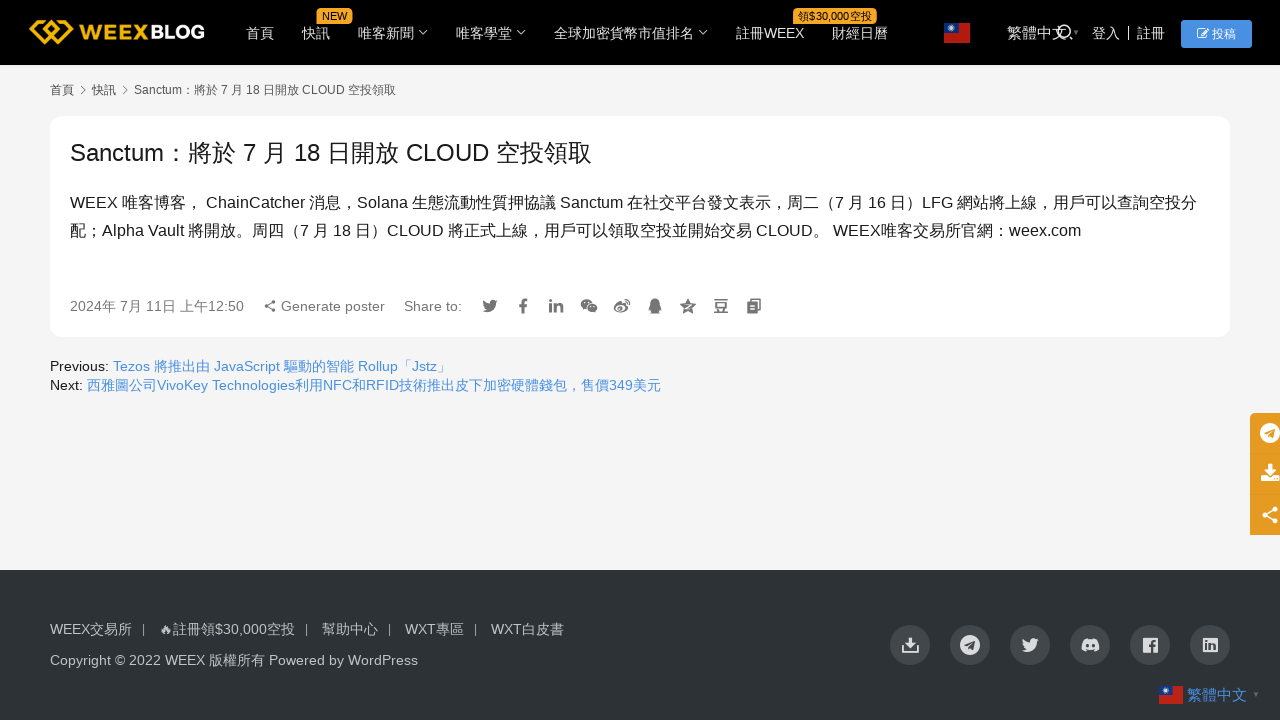

--- FILE ---
content_type: text/html; charset=UTF-8
request_url: https://blog.weex.com/news_flash/63376.html
body_size: 9159
content:
<!DOCTYPE html>
<html lang="zh-TW">
<head>
    <meta charset="UTF-8">
    <meta http-equiv="X-UA-Compatible" content="IE=edge,chrome=1">
    <meta name="renderer" content="webkit">
    <meta name="viewport" content="width=device-width,initial-scale=1,maximum-scale=5">
    <title>Sanctum：將於 7 月 18 日開放 CLOUD 空投領取 - WEEX唯客博客</title>
    	<style>img:is([sizes="auto" i], [sizes^="auto," i]) { contain-intrinsic-size: 3000px 1500px }</style>
	<meta name="description" content="WEEX 唯客博客， ChainCatcher 消息，Solana 生態流動性質押協議 Sanctum 在社交平台發文表示，周二（7 月 16 日）LFG 網站將上線，用戶可以查詢空投分配；Alpha Vault 將開放。周四（7 月 18 日）CLOUD 將正式上線，用戶可以領取空投並開始交易 CLOUD。WEEX唯…">
<meta property="og:type" content="article">
<meta property="og:url" content="https://blog.weex.com/news_flash/63376.html">
<meta property="og:site_name" content="WEEX唯客博客">
<meta property="og:title" content="Sanctum：將於 7 月 18 日開放 CLOUD 空投領取">
<meta property="og:image" content="https://blog.weex.com/wp-content/uploads/2024042004344187.jpg">
<meta property="og:description" content="WEEX 唯客博客， ChainCatcher 消息，Solana 生態流動性質押協議 Sanctum 在社交平台發文表示，周二（7 月 16 日）LFG 網站將上線，用戶可以查詢空投分配；Alpha Vault 將開放。周四（7 月 18 日）CLOUD 將正式上線，用戶可以領取空投並開始交易 CLOUD。WEEX唯…">
<link rel="canonical" href="https://blog.weex.com/news_flash/63376.html">
<meta name="applicable-device" content="pc,mobile">
<meta http-equiv="Cache-Control" content="no-transform">
<link rel="shortcut icon" href="https://blog.weex.com/wp-content/uploads/WEEX-Icon.jpg">
<link rel='stylesheet' id='stylesheet-css' href='//blog.weex.com/wp-content/uploads/wpcom/style.6.19.6.1747641234.css?ver=6.19.6' type='text/css' media='all' />
<link rel='stylesheet' id='material-icons-css' href='https://blog.weex.com/wp-content/themes/justnews/themer/assets/css/material-icons.css?ver=6.19.6' type='text/css' media='all' />
<link rel='stylesheet' id='remixicon-css' href='https://blog.weex.com/wp-content/themes/justnews/themer/assets/css/remixicon.css?ver=4.2.0' type='text/css' media='all' />
<link rel='stylesheet' id='font-awesome-css' href='https://blog.weex.com/wp-content/themes/justnews/themer/assets/css/font-awesome.css?ver=6.19.6' type='text/css' media='all' />
<link rel='stylesheet' id='wp-block-library-css' href='https://blog.weex.com/wp-includes/css/dist/block-library/style.min.css?ver=6.8.3' type='text/css' media='all' />
<style id='classic-theme-styles-inline-css' type='text/css'>
/*! This file is auto-generated */
.wp-block-button__link{color:#fff;background-color:#32373c;border-radius:9999px;box-shadow:none;text-decoration:none;padding:calc(.667em + 2px) calc(1.333em + 2px);font-size:1.125em}.wp-block-file__button{background:#32373c;color:#fff;text-decoration:none}
</style>
<style id='pdfemb-pdf-embedder-viewer-style-inline-css' type='text/css'>
.wp-block-pdfemb-pdf-embedder-viewer{max-width:none}

</style>
<style id='global-styles-inline-css' type='text/css'>
:root{--wp--preset--aspect-ratio--square: 1;--wp--preset--aspect-ratio--4-3: 4/3;--wp--preset--aspect-ratio--3-4: 3/4;--wp--preset--aspect-ratio--3-2: 3/2;--wp--preset--aspect-ratio--2-3: 2/3;--wp--preset--aspect-ratio--16-9: 16/9;--wp--preset--aspect-ratio--9-16: 9/16;--wp--preset--color--black: #000000;--wp--preset--color--cyan-bluish-gray: #abb8c3;--wp--preset--color--white: #ffffff;--wp--preset--color--pale-pink: #f78da7;--wp--preset--color--vivid-red: #cf2e2e;--wp--preset--color--luminous-vivid-orange: #ff6900;--wp--preset--color--luminous-vivid-amber: #fcb900;--wp--preset--color--light-green-cyan: #7bdcb5;--wp--preset--color--vivid-green-cyan: #00d084;--wp--preset--color--pale-cyan-blue: #8ed1fc;--wp--preset--color--vivid-cyan-blue: #0693e3;--wp--preset--color--vivid-purple: #9b51e0;--wp--preset--gradient--vivid-cyan-blue-to-vivid-purple: linear-gradient(135deg,rgba(6,147,227,1) 0%,rgb(155,81,224) 100%);--wp--preset--gradient--light-green-cyan-to-vivid-green-cyan: linear-gradient(135deg,rgb(122,220,180) 0%,rgb(0,208,130) 100%);--wp--preset--gradient--luminous-vivid-amber-to-luminous-vivid-orange: linear-gradient(135deg,rgba(252,185,0,1) 0%,rgba(255,105,0,1) 100%);--wp--preset--gradient--luminous-vivid-orange-to-vivid-red: linear-gradient(135deg,rgba(255,105,0,1) 0%,rgb(207,46,46) 100%);--wp--preset--gradient--very-light-gray-to-cyan-bluish-gray: linear-gradient(135deg,rgb(238,238,238) 0%,rgb(169,184,195) 100%);--wp--preset--gradient--cool-to-warm-spectrum: linear-gradient(135deg,rgb(74,234,220) 0%,rgb(151,120,209) 20%,rgb(207,42,186) 40%,rgb(238,44,130) 60%,rgb(251,105,98) 80%,rgb(254,248,76) 100%);--wp--preset--gradient--blush-light-purple: linear-gradient(135deg,rgb(255,206,236) 0%,rgb(152,150,240) 100%);--wp--preset--gradient--blush-bordeaux: linear-gradient(135deg,rgb(254,205,165) 0%,rgb(254,45,45) 50%,rgb(107,0,62) 100%);--wp--preset--gradient--luminous-dusk: linear-gradient(135deg,rgb(255,203,112) 0%,rgb(199,81,192) 50%,rgb(65,88,208) 100%);--wp--preset--gradient--pale-ocean: linear-gradient(135deg,rgb(255,245,203) 0%,rgb(182,227,212) 50%,rgb(51,167,181) 100%);--wp--preset--gradient--electric-grass: linear-gradient(135deg,rgb(202,248,128) 0%,rgb(113,206,126) 100%);--wp--preset--gradient--midnight: linear-gradient(135deg,rgb(2,3,129) 0%,rgb(40,116,252) 100%);--wp--preset--font-size--small: 13px;--wp--preset--font-size--medium: 20px;--wp--preset--font-size--large: 36px;--wp--preset--font-size--x-large: 42px;--wp--preset--spacing--20: 0.44rem;--wp--preset--spacing--30: 0.67rem;--wp--preset--spacing--40: 1rem;--wp--preset--spacing--50: 1.5rem;--wp--preset--spacing--60: 2.25rem;--wp--preset--spacing--70: 3.38rem;--wp--preset--spacing--80: 5.06rem;--wp--preset--shadow--natural: 6px 6px 9px rgba(0, 0, 0, 0.2);--wp--preset--shadow--deep: 12px 12px 50px rgba(0, 0, 0, 0.4);--wp--preset--shadow--sharp: 6px 6px 0px rgba(0, 0, 0, 0.2);--wp--preset--shadow--outlined: 6px 6px 0px -3px rgba(255, 255, 255, 1), 6px 6px rgba(0, 0, 0, 1);--wp--preset--shadow--crisp: 6px 6px 0px rgba(0, 0, 0, 1);}:where(.is-layout-flex){gap: 0.5em;}:where(.is-layout-grid){gap: 0.5em;}body .is-layout-flex{display: flex;}.is-layout-flex{flex-wrap: wrap;align-items: center;}.is-layout-flex > :is(*, div){margin: 0;}body .is-layout-grid{display: grid;}.is-layout-grid > :is(*, div){margin: 0;}:where(.wp-block-columns.is-layout-flex){gap: 2em;}:where(.wp-block-columns.is-layout-grid){gap: 2em;}:where(.wp-block-post-template.is-layout-flex){gap: 1.25em;}:where(.wp-block-post-template.is-layout-grid){gap: 1.25em;}.has-black-color{color: var(--wp--preset--color--black) !important;}.has-cyan-bluish-gray-color{color: var(--wp--preset--color--cyan-bluish-gray) !important;}.has-white-color{color: var(--wp--preset--color--white) !important;}.has-pale-pink-color{color: var(--wp--preset--color--pale-pink) !important;}.has-vivid-red-color{color: var(--wp--preset--color--vivid-red) !important;}.has-luminous-vivid-orange-color{color: var(--wp--preset--color--luminous-vivid-orange) !important;}.has-luminous-vivid-amber-color{color: var(--wp--preset--color--luminous-vivid-amber) !important;}.has-light-green-cyan-color{color: var(--wp--preset--color--light-green-cyan) !important;}.has-vivid-green-cyan-color{color: var(--wp--preset--color--vivid-green-cyan) !important;}.has-pale-cyan-blue-color{color: var(--wp--preset--color--pale-cyan-blue) !important;}.has-vivid-cyan-blue-color{color: var(--wp--preset--color--vivid-cyan-blue) !important;}.has-vivid-purple-color{color: var(--wp--preset--color--vivid-purple) !important;}.has-black-background-color{background-color: var(--wp--preset--color--black) !important;}.has-cyan-bluish-gray-background-color{background-color: var(--wp--preset--color--cyan-bluish-gray) !important;}.has-white-background-color{background-color: var(--wp--preset--color--white) !important;}.has-pale-pink-background-color{background-color: var(--wp--preset--color--pale-pink) !important;}.has-vivid-red-background-color{background-color: var(--wp--preset--color--vivid-red) !important;}.has-luminous-vivid-orange-background-color{background-color: var(--wp--preset--color--luminous-vivid-orange) !important;}.has-luminous-vivid-amber-background-color{background-color: var(--wp--preset--color--luminous-vivid-amber) !important;}.has-light-green-cyan-background-color{background-color: var(--wp--preset--color--light-green-cyan) !important;}.has-vivid-green-cyan-background-color{background-color: var(--wp--preset--color--vivid-green-cyan) !important;}.has-pale-cyan-blue-background-color{background-color: var(--wp--preset--color--pale-cyan-blue) !important;}.has-vivid-cyan-blue-background-color{background-color: var(--wp--preset--color--vivid-cyan-blue) !important;}.has-vivid-purple-background-color{background-color: var(--wp--preset--color--vivid-purple) !important;}.has-black-border-color{border-color: var(--wp--preset--color--black) !important;}.has-cyan-bluish-gray-border-color{border-color: var(--wp--preset--color--cyan-bluish-gray) !important;}.has-white-border-color{border-color: var(--wp--preset--color--white) !important;}.has-pale-pink-border-color{border-color: var(--wp--preset--color--pale-pink) !important;}.has-vivid-red-border-color{border-color: var(--wp--preset--color--vivid-red) !important;}.has-luminous-vivid-orange-border-color{border-color: var(--wp--preset--color--luminous-vivid-orange) !important;}.has-luminous-vivid-amber-border-color{border-color: var(--wp--preset--color--luminous-vivid-amber) !important;}.has-light-green-cyan-border-color{border-color: var(--wp--preset--color--light-green-cyan) !important;}.has-vivid-green-cyan-border-color{border-color: var(--wp--preset--color--vivid-green-cyan) !important;}.has-pale-cyan-blue-border-color{border-color: var(--wp--preset--color--pale-cyan-blue) !important;}.has-vivid-cyan-blue-border-color{border-color: var(--wp--preset--color--vivid-cyan-blue) !important;}.has-vivid-purple-border-color{border-color: var(--wp--preset--color--vivid-purple) !important;}.has-vivid-cyan-blue-to-vivid-purple-gradient-background{background: var(--wp--preset--gradient--vivid-cyan-blue-to-vivid-purple) !important;}.has-light-green-cyan-to-vivid-green-cyan-gradient-background{background: var(--wp--preset--gradient--light-green-cyan-to-vivid-green-cyan) !important;}.has-luminous-vivid-amber-to-luminous-vivid-orange-gradient-background{background: var(--wp--preset--gradient--luminous-vivid-amber-to-luminous-vivid-orange) !important;}.has-luminous-vivid-orange-to-vivid-red-gradient-background{background: var(--wp--preset--gradient--luminous-vivid-orange-to-vivid-red) !important;}.has-very-light-gray-to-cyan-bluish-gray-gradient-background{background: var(--wp--preset--gradient--very-light-gray-to-cyan-bluish-gray) !important;}.has-cool-to-warm-spectrum-gradient-background{background: var(--wp--preset--gradient--cool-to-warm-spectrum) !important;}.has-blush-light-purple-gradient-background{background: var(--wp--preset--gradient--blush-light-purple) !important;}.has-blush-bordeaux-gradient-background{background: var(--wp--preset--gradient--blush-bordeaux) !important;}.has-luminous-dusk-gradient-background{background: var(--wp--preset--gradient--luminous-dusk) !important;}.has-pale-ocean-gradient-background{background: var(--wp--preset--gradient--pale-ocean) !important;}.has-electric-grass-gradient-background{background: var(--wp--preset--gradient--electric-grass) !important;}.has-midnight-gradient-background{background: var(--wp--preset--gradient--midnight) !important;}.has-small-font-size{font-size: var(--wp--preset--font-size--small) !important;}.has-medium-font-size{font-size: var(--wp--preset--font-size--medium) !important;}.has-large-font-size{font-size: var(--wp--preset--font-size--large) !important;}.has-x-large-font-size{font-size: var(--wp--preset--font-size--x-large) !important;}
:where(.wp-block-post-template.is-layout-flex){gap: 1.25em;}:where(.wp-block-post-template.is-layout-grid){gap: 1.25em;}
:where(.wp-block-columns.is-layout-flex){gap: 2em;}:where(.wp-block-columns.is-layout-grid){gap: 2em;}
:root :where(.wp-block-pullquote){font-size: 1.5em;line-height: 1.6;}
</style>
<link rel='preload' as='style' onload='this.onload=null;this.rel="stylesheet"' id='cmc-bootstrap' href='https://blog.weex.com/wp-content/plugins/coin-market-cap/assets/css/libs/bootstrap.min.css?ver=5.6.3' type='text/css' media='all' /><link rel='stylesheet' as='style' onload='this.onload=null;this.rel="stylesheet"' id='cmc-bootstrap' href='https://blog.weex.com/wp-content/plugins/coin-market-cap/assets/css/libs/bootstrap.min.css?ver=5.6.3' type='text/css' media='all' /><link rel='stylesheet' id='cmc-custom-css' href='https://blog.weex.com/wp-content/plugins/coin-market-cap/assets/css/cmc-custom.css?ver=5.6.3' type='text/css' media='all' />
<link rel='preload' as='style' onload='this.onload=null;this.rel="stylesheet"' id='cmc-icons' href='https://blog.weex.com/wp-content/plugins/coin-market-cap/assets/css/cmc-icons.min.css?ver=5.6.3' type='text/css' media='all' /><link rel='stylesheet' as='style' onload='this.onload=null;this.rel="stylesheet"' id='cmc-icons' href='https://blog.weex.com/wp-content/plugins/coin-market-cap/assets/css/cmc-icons.min.css?ver=5.6.3' type='text/css' media='all' /><link rel='stylesheet' id='cmc-advance-table-design-css' href='https://blog.weex.com/wp-content/plugins/coin-market-cap/assets/css/cmc-advance-style.css?ver=5.6.3' type='text/css' media='all' />
<link rel='stylesheet' id='ccsa-styles-css' href='https://blog.weex.com/wp-content/plugins/cryptocurrency-search-addon/assets/css/ccsa-styles.css?ver=all' type='text/css' media='all' />
<link rel='stylesheet' id='wp_automatic_gallery_style-css' href='https://blog.weex.com/wp-content/plugins/wp-automatic/css/wp-automatic.css?ver=1.0.0' type='text/css' media='all' />
<link rel='stylesheet' id='wpcom-member-css' href='https://blog.weex.com/wp-content/plugins/wpcom-member/css/style.css?ver=1.7.9' type='text/css' media='all' />
<link rel='stylesheet' id='taxopress-frontend-css-css' href='https://blog.weex.com/wp-content/plugins/simple-tags/assets/frontend/css/frontend.css?ver=3.33.0' type='text/css' media='all' />
<script type="text/javascript" src="https://blog.weex.com/wp-includes/js/jquery/jquery.min.js?ver=3.7.1" id="jquery-core-js"></script>
<script type="text/javascript" src="https://blog.weex.com/wp-includes/js/jquery/jquery-migrate.min.js?ver=3.4.1" id="jquery-migrate-js"></script>
<script type="text/javascript" src="https://blog.weex.com/wp-content/plugins/wp-automatic/js/main-front.js?ver=6.8.3" id="wp_automatic_gallery-js"></script>
<script type="text/javascript" src="https://blog.weex.com/wp-content/plugins/simple-tags/assets/frontend/js/frontend.js?ver=3.33.0" id="taxopress-frontend-js-js"></script>
<link rel="EditURI" type="application/rsd+xml" title="RSD" href="https://blog.weex.com/xmlrpc.php?rsd" />
<!-- Google tag (gtag.js) -->
<script async src="https://www.googletagmanager.com/gtag/js?id=G-RW4EVHNXH8"></script>
<script>
  window.dataLayer = window.dataLayer || [];
  function gtag(){dataLayer.push(arguments);}
  gtag('js', new Date());

  gtag('config', 'G-RW4EVHNXH8');
</script>
<link rel="icon" href="https://blog.weex.com/wp-content/uploads/WEEX-Icon-300x300.jpg" sizes="32x32" />
<link rel="icon" href="https://blog.weex.com/wp-content/uploads/WEEX-Icon-300x300.jpg" sizes="192x192" />
<link rel="apple-touch-icon" href="https://blog.weex.com/wp-content/uploads/WEEX-Icon-300x300.jpg" />
<meta name="msapplication-TileImage" content="https://blog.weex.com/wp-content/uploads/WEEX-Icon-300x300.jpg" />
    <!--[if lte IE 11]><script src="https://blog.weex.com/wp-content/themes/justnews/js/update.js"></script><![endif]-->
</head>
<body class="wp-singular kuaixun-template-default single single-kuaixun postid-63376 wp-theme-justnews lang-cn el-boxed header-fixed">
<header class="header header-style-2 header-fluid">
    <div class="container">
        <div class="navbar-header">
            <button type="button" class="navbar-toggle collapsed" data-toggle="collapse" data-target=".navbar-collapse" aria-label="menu">
                <span class="icon-bar icon-bar-1"></span>
                <span class="icon-bar icon-bar-2"></span>
                <span class="icon-bar icon-bar-3"></span>
            </button>
                        <div class="logo">
                <a href="https://blog.weex.com/" rel="home">
                    <img src="https://blog.weex.com/wp-content/uploads/2024041602435177.png" alt="WEEX唯客博客">
                </a>
            </div>
        </div>
        <div class="collapse navbar-collapse">
            <nav class="primary-menu"><ul id="menu-header-menu" class="nav navbar-nav wpcom-adv-menu"><li class="menu-item"><a href="https://blog.weex.com">首頁</a></li>
<li class="menu-item adv-style-flag"><a href="https://blog.weex.com/news_flash">快訊</a><span class="menu-item-flag" style="color:#000000;background-color: #F5A623;">NEW</span></li>
<li class="menu-item dropdown"><a href="https://blog.weex.com/./weex_news" class="dropdown-toggle">唯客新聞</a>
<ul class="dropdown-menu menu-item-wrap menu-item-col-3">
	<li class="menu-item"><a href="https://blog.weex.com/./promotions">最新活動</a></li>
	<li class="menu-item"><a href="https://blog.weex.com/./interviews">市場洞察</a></li>
	<li class="menu-item"><a href="https://blog.weex.com/./space">唯客Space</a></li>
</ul>
</li>
<li class="menu-item dropdown"><a href="https://blog.weex.com/./guides" class="dropdown-toggle">唯客學堂</a>
<ul class="dropdown-menu menu-item-wrap">
	<li class="menu-item"><a href="https://blog.weex.com/./tokeninfo">幣種介紹</a></li>
</ul>
</li>
<li class="menu-item dropdown"><a href="https://blog.weex.com/coin-list" class="dropdown-toggle">全球加密貨幣市值排名</a>
<ul class="dropdown-menu menu-item-wrap menu-item-col-3">
	<li class="menu-item"><a href="https://blog.weex.com/weex%e5%90%88%e7%b4%84pro%e4%bb%8a%e6%97%a5%e6%bc%b2%e5%b9%85%e6%a6%9ctop10">24H漲幅Top10</a></li>
	<li class="menu-item"><a href="https://blog.weex.com/weex%e5%90%88%e7%b4%84pro%e4%bb%8a%e6%97%a5%e8%b7%8c%e5%b9%85%e6%a6%9ctop10">24H跌幅Top10</a></li>
	<li class="menu-item"><a href="https://blog.weex.com/bitcoin-crypto-marketcap-ranking-vs-gold-silver-other-assets-current-price">比特幣在全球資產中市值排名</a></li>
</ul>
</li>
<li class="menu-item adv-style-flag"><a target="_blank" href="https://www.weex.com/zh-TW/register">註冊WEEX</a><span class="menu-item-flag" style="color:#000000;background-color: #F5A623;">領$30,000空投</span></li>
<li class="menu-item"><a href="https://blog.weex.com/calendar">財經日曆</a></li>
<li style="position:relative;" class="menu-item menu-item-gtranslate gt-menu-44782"></li></ul></nav>            <div class="navbar-action">
                                <div class="navbar-search-icon j-navbar-search"><i class="wpcom-icon wi"><svg aria-hidden="true"><use xlink:href="#wi-search"></use></svg></i></div>
                                                    <div id="j-user-wrap">
                        <a class="login" href="https://blog.weex.com/login">登入</a>
                        <a class="login register" href="https://blog.weex.com/register">註冊</a>
                    </div>
                    <a class="wpcom-btn btn-primary btn-xs publish" href="https://blog.weex.com/submit">
                        <i class="fa fa-edit"></i> 投稿</a>
                                                </div>
            <form class="navbar-search" action="https://blog.weex.com" method="get" role="search">
                <div class="navbar-search-inner">
                    <i class="wpcom-icon wi navbar-search-close"><svg aria-hidden="true"><use xlink:href="#wi-close"></use></svg></i>                    <input type="text" name="s" class="navbar-search-input" autocomplete="off" maxlength="100" placeholder="輸入關鍵字搜尋..." value="">
                    <button class="navbar-search-btn" type="submit" aria-label="Search"><i class="wpcom-icon wi"><svg aria-hidden="true"><use xlink:href="#wi-search"></use></svg></i></button>
                </div>
            </form>
        </div><!-- /.navbar-collapse -->
    </div><!-- /.container -->
</header>
<div id="wrap"><div class="wrap container">
            <ol class="breadcrumb breadcrumb-wide">
            <li class="home"><a href="https://blog.weex.com">首頁</a>
                            <li><i class="wpcom-icon wi"><svg aria-hidden="true"><use xlink:href="#wi-arrow-right-3"></use></svg></i><a href="https://blog.weex.com/news_flash">快訊</a></li>
                <li class="active"><i class="wpcom-icon wi"><svg aria-hidden="true"><use xlink:href="#wi-arrow-right-3"></use></svg></i>Sanctum：將於 7 月 18 日開放 CLOUD 空投領取</li>
        </ol>
        <div class="main main-wide">
                    <article id="post-63376" class="post-63376 kuaixun type-kuaixun status-publish hentry entry">
                <div class="entry-main">
                    <div class="entry-head">
                        <h1 class="entry-title">Sanctum：將於 7 月 18 日開放 CLOUD 空投領取</h1>
                    </div>
                    <div class="entry-content clearfix">
                        <p>WEEX 唯客博客， ChainCatcher 消息，Solana 生態流動性質押協議 Sanctum 在社交平台發文表示，周二（7 月 16 日）LFG 網站將上線，用戶可以查詢空投分配；Alpha Vault 將開放。周四（7 月 18 日）CLOUD 將正式上線，用戶可以領取空投並開始交易 CLOUD。 WEEX唯客交易所官網：weex.com</p>
                                                                    </div>
                    <div class="entry-footer kx-item" data-id="63376">
                        <div class="kx-meta clearfix">
                            <time class="entry-date published" datetime="2024-07-11T00:50:27+08:00" pubdate>
                                2024年 7月 11日 上午12:50                            </time>
                            <span class="j-mobile-share" data-id="63376" data-qrcode="https://blog.weex.com/news_flash/63376.html">
                                <i class="wpcom-icon wi"><svg aria-hidden="true"><use xlink:href="#wi-share"></use></svg></i> Generate poster                            </span>
                            <span class="hidden-xs">Share to: </span>
                                                                    <a class="share-icon twitter hidden-xs" target="_blank" data-share="twitter"><i class="wpcom-icon wi"><svg aria-hidden="true"><use xlink:href="#wi-twitter"></use></svg></i></a>
                                                                        <a class="share-icon facebook hidden-xs" target="_blank" data-share="facebook"><i class="wpcom-icon wi"><svg aria-hidden="true"><use xlink:href="#wi-facebook"></use></svg></i></a>
                                                                        <a class="share-icon linkedin hidden-xs" target="_blank" data-share="linkedin"><i class="wpcom-icon wi"><svg aria-hidden="true"><use xlink:href="#wi-linkedin"></use></svg></i></a>
                                                                        <a class="share-icon wechat hidden-xs" target="_blank" data-share="wechat"><i class="wpcom-icon wi"><svg aria-hidden="true"><use xlink:href="#wi-wechat"></use></svg></i></a>
                                                                        <a class="share-icon weibo hidden-xs" target="_blank" data-share="weibo"><i class="wpcom-icon wi"><svg aria-hidden="true"><use xlink:href="#wi-weibo"></use></svg></i></a>
                                                                        <a class="share-icon qq hidden-xs" target="_blank" data-share="qq"><i class="wpcom-icon wi"><svg aria-hidden="true"><use xlink:href="#wi-qq"></use></svg></i></a>
                                                                        <a class="share-icon qzone hidden-xs" target="_blank" data-share="qzone"><i class="wpcom-icon wi"><svg aria-hidden="true"><use xlink:href="#wi-qzone"></use></svg></i></a>
                                                                        <a class="share-icon douban hidden-xs" target="_blank" data-share="douban"><i class="wpcom-icon wi"><svg aria-hidden="true"><use xlink:href="#wi-douban"></use></svg></i></a>
                                                            <a class="share-icon copy hidden-xs"><i class="wpcom-icon wi"><svg aria-hidden="true"><use xlink:href="#wi-copy"></use></svg></i></a>
                        </div>
                    </div>
                </div>
                <div class="entry-page">
                    <p>Previous: <a href="https://blog.weex.com/news_flash/63375.html" rel="prev">Tezos 將推出由 JavaScript 驅動的智能 Rollup「Jstz」</a></p>
                    <p>Next: <a href="https://blog.weex.com/news_flash/63379.html" rel="next">西雅圖公司VivoKey Technologies利用NFC和RFID技術推出皮下加密硬體錢包，售價349美元</a></p>
                </div>
                            </article>
            </div>
</div>
</div>
<footer class="footer">
    <div class="container">
        <div class="footer-col-wrap footer-with-icon">
                        <div class="footer-col footer-col-copy">
                <ul class="footer-nav hidden-xs"><li id="menu-item-1598" class="menu-item menu-item-1598"><a target="1" href="https://www.weex.com/zh-TW/">WEEX交易所</a></li>
<li id="menu-item-43413" class="menu-item menu-item-43413"><a target="1" href="https://www.weex.com/zh-TW/register">🔥註冊領$30,000空投</a></li>
<li id="menu-item-1829" class="menu-item menu-item-1829"><a target="1" href="https://weexsupport.zendesk.com/hc/zh-tw">幫助中心</a></li>
<li id="menu-item-43414" class="menu-item menu-item-43414"><a target="1" href="https://www.weex.com/zh-TW/wxt">WXT專區</a></li>
<li id="menu-item-89820" class="menu-item menu-item-89820"><a href="https://blog.weex.com/weex-token-wxt-whitepaper">WXT白皮書</a></li>
</ul>                <div class="copyright">
                    <p>Copyright © 2022 <a href="https://weex.com/zh-TW" target="_blank" rel="noopener">WEEX</a> 版權所有 Powered by WordPress</p>
                </div>
            </div>
                        <div class="footer-col footer-col-sns">
                <div class="footer-sns">
                                                <a href="https://www.weex.com/zh-TW/download" target="_blank" aria-label="icon">
                                <i class="wpcom-icon ri-download-2-fill sns-icon"></i>                                                            </a>
                                                    <a href="https://t.me/weex_group" target="_blank" rel="nofollow" aria-label="icon">
                                <i class="wpcom-icon fa fa-telegram sns-icon"></i>                                                            </a>
                                                    <a href="https://twitter.com/WEEX_Official" target="_blank" rel="nofollow" aria-label="icon">
                                <i class="wpcom-icon ri-twitter-fill sns-icon"></i>                                                            </a>
                                                    <a href="https://discord.com/invite/2CFnGbMzbh" target="_blank" rel="nofollow" aria-label="icon">
                                <i class="wpcom-icon ri-discord-fill sns-icon"></i>                                                            </a>
                                                    <a href="https://www.facebook.com/Weexglobal" target="_blank" rel="nofollow" aria-label="icon">
                                <i class="wpcom-icon ri-facebook-box-fill sns-icon"></i>                                                            </a>
                                                    <a href="https://www.linkedin.com/company/weex-global" target="_blank" rel="nofollow" aria-label="icon">
                                <i class="wpcom-icon ri-linkedin-box-fill sns-icon"></i>                                                            </a>
                                        </div>
            </div>
                    </div>
    </div>
</footer>
            <div class="action action-style-0 action-color-1 action-pos-1" style="bottom:20%;">
                                                <a class="action-item" href="https://t.me/weex_group" target="_blank" rel="nofollow">
                                    <i class="wpcom-icon fa fa-telegram action-item-icon"></i>                                                                    </a>
                                                                                    <a class="action-item" href="https://www.weex.com/zh-TW/download" target="_blank">
                                    <i class="wpcom-icon fa fa-download action-item-icon"></i>                                                                    </a>
                                                                                        <div class="action-item j-share">
                        <i class="wpcom-icon wi action-item-icon"><svg aria-hidden="true"><use xlink:href="#wi-share"></use></svg></i>                                            </div>
                                    <div class="action-item gotop j-top">
                        <i class="wpcom-icon wi action-item-icon"><svg aria-hidden="true"><use xlink:href="#wi-arrow-up-2"></use></svg></i>                                            </div>
                            </div>
        <script type="speculationrules">
{"prefetch":[{"source":"document","where":{"and":[{"href_matches":"\/*"},{"not":{"href_matches":["\/wp-*.php","\/wp-admin\/*","\/wp-content\/uploads\/*","\/wp-content\/*","\/wp-content\/plugins\/*","\/wp-content\/themes\/justnews\/*","\/*\\?(.+)"]}},{"not":{"selector_matches":"a[rel~=\"nofollow\"]"}},{"not":{"selector_matches":".no-prefetch, .no-prefetch a"}}]},"eagerness":"conservative"}]}
</script>
<div class="gtranslate_wrapper" id="gt-wrapper-11972964"></div><script type="text/javascript" id="main-js-extra">
/* <![CDATA[ */
var _wpcom_js = {"webp":"?imageMogr2\/format\/webp","ajaxurl":"https:\/\/blog.weex.com\/wp-admin\/admin-ajax.php","theme_url":"https:\/\/blog.weex.com\/wp-content\/themes\/justnews","slide_speed":"5000","is_admin":"0","lang":"zh_TW","js_lang":{"share_to":"\u5206\u4eab\u672c\u9801","copy_done":"Copy successful!","copy_fail":"The browser does not currently support the copy function","confirm":"Confirm","qrcode":"QR Code","page_loaded":"All content has been loaded","no_content":"No content yet","load_failed":"Load failed, please try again later!","expand_more":"Expand and read the remaining %s"},"share":"1","share_items":{"x":{"title":"X","icon":"twitter-x"},"telegram":{"title":"Telegram","icon":"telegram"},"facebook":{"title":"Facebook","icon":"facebook"},"whatsapp":{"title":"WhatsApp","icon":"whatsapp"},"linkedin":{"title":"LinkedIn","icon":"linkedin"},"tumblr":{"title":"Tumblr","icon":"tumblr"},"line":{"title":"LINE","icon":"line"},"weibo":{"title":"\u5fae\u535a","icon":"weibo"},"wechat":{"title":"\u5fae\u4fe1","icon":"wechat"},"qq":{"title":"QQ","icon":"qq"},"qzone":{"title":"QZone","icon":"qzone"},"douban":{"name":"douban","title":"Douban","icon":"douban"},"pinterest":{"title":"Pinterest","icon":"pinterest"},"mail":{"title":"Email","icon":"mail-fill"}},"lightbox":"1","post_id":"63376","user_card_height":"356","poster":{"notice":"Save the poster and share with more friends","generating":"Poster generation in progress...","failed":"Poster generation failed"},"video_height":"482","fixed_sidebar":"1","dark_style":"0","font_url":"\/\/blog.weex.com\/wp-content\/uploads\/wpcom\/fonts.f5a8b036905c9579.css","follow_btn":"<i class=\"wpcom-icon wi\"><svg aria-hidden=\"true\"><use xlink:href=\"#wi-add\"><\/use><\/svg><\/i>Follow","followed_btn":"Followed","user_card":"1"};
/* ]]> */
</script>
<script type="text/javascript" src="https://blog.weex.com/wp-content/themes/justnews/js/main.js?ver=6.19.6" id="main-js"></script>
<script type="text/javascript" src="https://blog.weex.com/wp-content/themes/justnews/themer/assets/js/icons-2.8.9.js?ver=2.8.9" id="wpcom-icons-js"></script>
<script type="text/javascript" id="wpcom-member-js-extra">
/* <![CDATA[ */
var _wpmx_js = {"ajaxurl":"https:\/\/blog.weex.com\/wp-admin\/admin-ajax.php","plugin_url":"https:\/\/blog.weex.com\/wp-content\/plugins\/wpcom-member\/","post_id":"63376","js_lang":{"login_desc":"\u4f60\u9084\u6c92\u767b\u5165\uff0c\u8acb\u767b\u5165\u5f8c\u518d\u64cd\u4f5c\uff01","login_title":"\u8acb\u767b\u5165","login_btn":"\u767b\u5165","reg_btn":"\u8a3b\u518a"},"login_url":"https:\/\/blog.weex.com\/login","register_url":"https:\/\/blog.weex.com\/register","errors":{"require":"\u4e0d\u80fd\u70ba\u7a7a ","email":"\u8acb\u8f38\u5165\u6b63\u78ba\u7684\u96fb\u5b50\u90f5\u7bb1","pls_enter":"\u8acb\u8f38\u5165 ","password":"\u5bc6\u78bc\u5fc5\u9808\u70ba6~32\u500b\u5b57\u7b26","passcheck":"\u5169\u6b21\u5bc6\u78bc\u8f38\u5165\u4e0d\u4e00\u81f4","phone":"\u8acb\u8f38\u5165\u6b63\u78ba\u7684\u96fb\u8a71\u865f\u78bc","terms":"\u8acb\u95b1\u8b80\u4e26\u540c\u610f","sms_code":"\u9a57\u8b49\u78bc\u932f\u8aa4","captcha_verify":"\u9ede\u64ca\u6309\u9215\u9032\u884c\u9a57\u8b49","captcha_fail":"\u4eba\u6a5f\u9a57\u8b49\u5931\u6557\uff0c\u8acb\u91cd\u8a66","nonce":"\u96a8\u6a5f\u6578\u6821\u9a57\u5931\u6557","req_error":"\u8acb\u6c42\u5931\u6557 "}};
/* ]]> */
</script>
<script type="text/javascript" src="https://blog.weex.com/wp-content/plugins/wpcom-member/js/index.js?ver=1.7.9" id="wpcom-member-js"></script>
<script type="text/javascript" src="https://blog.weex.com/wp-content/themes/justnews/js/wp-embed.js?ver=6.19.6" id="wp-embed-js"></script>
<script type="text/javascript" id="gt_widget_script_12589576-js-before">
/* <![CDATA[ */
window.gtranslateSettings = /* document.write */ window.gtranslateSettings || {};window.gtranslateSettings['12589576'] = {"default_language":"zh-TW","languages":["zh-CN","zh-TW"],"url_structure":"none","native_language_names":1,"flag_style":"2d","flag_size":24,"wrapper_selector":"li.menu-item-gtranslate.gt-menu-44782","alt_flags":{"en":"usa"},"horizontal_position":"inline"};
/* ]]> */
</script><script src="https://cdn.gtranslate.net/widgets/latest/popup.js?ver=6.8.3" data-no-optimize="1" data-no-minify="1" data-gt-orig-url="/news_flash/63376.html" data-gt-orig-domain="blog.weex.com" data-gt-widget-id="12589576" defer></script><script type="text/javascript" id="gt_widget_script_11972964-js-before">
/* <![CDATA[ */
window.gtranslateSettings = /* document.write */ window.gtranslateSettings || {};window.gtranslateSettings['11972964'] = {"default_language":"zh-TW","languages":["zh-CN","zh-TW"],"url_structure":"none","native_language_names":1,"flag_style":"2d","flag_size":24,"wrapper_selector":"#gt-wrapper-11972964","alt_flags":{"en":"usa"},"horizontal_position":"right","vertical_position":"bottom"};
/* ]]> */
</script><script src="https://cdn.gtranslate.net/widgets/latest/popup.js?ver=6.8.3" data-no-optimize="1" data-no-minify="1" data-gt-orig-url="/news_flash/63376.html" data-gt-orig-domain="blog.weex.com" data-gt-widget-id="11972964" defer></script>    <script type="application/ld+json">
        {
            "@context": "https://schema.org",
            "@type": "Article",
            "@id": "https://blog.weex.com/news_flash/63376.html",
            "url": "https://blog.weex.com/news_flash/63376.html",
            "headline": "Sanctum：將於 7 月 18 日開放 CLOUD 空投領取",
             "description": "WEEX 唯客博客， ChainCatcher 消息，Solana 生態流動性質押協議 Sanctum 在社交平台發文表示，周二（7 月 16 日）LFG 網站將上線，用戶可以查詢空投分配；Alpha Vault 將開放。周四（7 月 18 日）CLOUD 將正式上線，用戶可以領取空投並開始交易 CLOUD。 WEEX…",
            "datePublished": "2024-07-11T00:50:27+08:00",
            "dateModified": "2024-07-11T00:50:27+08:00",
            "author": {"@type":"Person","name":"WEEX","url":"https://blog.weex.com/profile/weex"}        }
    </script>
</body>
</html>

--- FILE ---
content_type: text/css
request_url: https://blog.weex.com/wp-content/plugins/coin-market-cap/assets/css/cmc-custom.css?ver=5.6.3
body_size: 12218
content:
body .cmc-tab-affiliate span.cmc_affiliate_links a {
    float: left;
    width: 25%
}

body.cmc-single-page .responsive-tabs__list__item {
    font-weight: 600;
    border: 0;
    border-bottom: 2px solid gray;
    margin: 0 0 15px 0
}

body.cmc-single-page .responsive-tabs__list__item--active,
body.cmc-single-page .responsive-tabs__list__item--active:hover {
    border: 0;
    border-bottom: 2px solid #00f;
    font-weight: 600;
    padding: 10px 12px 9px
}

body.cmc-single-page .responsive-tabs__panel:not(.responsive-tabs__panel--active) {
    opacity: 0
}

body.cmc-single-page .responsive-tabs__panel--active {
    box-shadow: 0 0 2px 2px grey;
    -webkit-animation-name: popout;
    animation-name: popout;
    -webkit-animation-duration: .7s;
    animation-duration: .7s;
    -webkit-animation-iteration-count: 1;
    animation-iteration-count: 1
}

.cmc-24h-changes.cmc-up {
    color: #258632;
}

.cmc-24h-changes.cmc-down {
    color: #FF0000;
}

div[id*=cmc_].dataTables_wrapper {
    width: 100%;
    margin: 0 auto;
    padding: 0;
    box-shadow: 0 0 2px 0 #ddd;
    position: unset;
    overflow: hidden;
}



@keyframes popout {
    0% {
        opacity: .2
    }
    20% {
        opacity: .6
    }
    50% {
        opacity: .9
    }
    100% {
        opacity: 1
    }
}

div[id*=cmc_].dataTables_wrapper table.dataTable {
    clear: both;
    margin-top: 0!important;
    margin-bottom: 0!important;
    max-width: none!important;
    min-width: 100%!important;
    border-collapse: separate!important;
    table-layout: auto!important;
    box-sizing: border-box!important;
    background: #fff;
    padding: 0;
    border-radius: 0
}


div[id*=cmc_].dataTables_wrapper table.dataTable td,
div[id*=cmc_].dataTables_wrapper table.dataTable th {
    -webkit-box-sizing: content-box;
    box-sizing: content-box;
    white-space: unset;
    vertical-align: middle;
    padding: 7px;
    text-align: center;
    position: relative
}

div[id*=cmc_].dataTables_wrapper table.dataTable td a,
div[id*=cmc_].dataTables_wrapper table.dataTable th a {
    text-decoration: none;
    box-shadow: none
}

div[id*=cmc_].dataTables_wrapper table.dataTable td.dataTables_empty,
div[id*=cmc_].dataTables_wrapper table.dataTable th.dataTables_empty {
    text-align: center
}

div[id*=cmc_].dataTables_wrapper table.dataTable.nowrap td,
div[id*=cmc_].dataTables_wrapper table.dataTable.nowrap th {
    white-space: nowrap
}

div[id*=cmc_].dataTables_wrapper table.dataTable th {
    font-size: 15px;
    font-weight: 700;
    text-align: center
}

div[id*=cmc_].dataTables_wrapper div.dataTables_filter label,
div[id*=cmc_].dataTables_wrapper div.dataTables_length label {
    font-weight: 400;
    text-align: left;
    white-space: nowrap;
    font-size: 14px
}

div[id*=cmc_].dataTables_wrapper table.dataTable td {
    font-size: 14px;
    border-right: 0!important
}

div[id*=cmc_].dataTables_wrapper div.dataTables_length {
    display: inline-block;
    left: 0;
    top: -60px;
    position: absolute;
    vertical-align: middle;
    height: 40px
}

div[id*=cmc_].dataTables_wrapper div.dataTables_length select {
    width: 55px!important;
    display: inline-block!important;
    height: 40px!important;
    border: 1px solid #dedede;
    background: #f7f7f7;
    border-radius: 3px;
    color: #222;
    font-size: 14px;
    -moz-appearance: menulist!important;
    -webkit-appearance: menulist!important;
    appearance: menulist!important;
    padding: 5px;
    box-sizing: border-box
}

div[id*=cmc_].dataTables_wrapper div.dataTables_filter {
    display: inline-block;
    position: static;
    height: 40px;
    top: -60px;
    right: 0
}

div[id*=cmc_].dataTables_wrapper div.dataTables_filter input {
    margin-left: .5em;
    width: 200px!important;
    display: inline-block!important;
    height: 48px!important;
    border: 1px solid #dedede;
    background: #f7f7f7;
    border-radius: 3px;
    color: #222;
    font-size: 14px;
    padding: 5px;
    box-sizing: border-box
}

div[id*=cmc_].dataTables_wrapper div.dataTables_info {
    padding-top: .85em;
    white-space: nowrap;
    display: none!important
}

div[id*=cmc_].dataTables_wrapper div.dataTables_paginate {
    margin: 0 -6px 0 0;
    white-space: unset;
    text-align: right;
    display: table;
    border-spacing: 7px 0;
    float: right;
}

div[id*=cmc_].dataTables_wrapper div.dataTables_paginate a.paginate_button {
    box-sizing: border-box;
    display: table-cell;
    min-width: 90px;
    padding: 4px;
    text-align: center;
    text-decoration: none!important;
    cursor: pointer;
    color: #333!important;
    border: 1px solid #ddd;
    border-radius: 2px;
    box-shadow: none;
    font-size: 14px;
    height: 48px;
    vertical-align: middle
}

div[id*=cmc_].dataTables_wrapper div.dataTables_paginate a.paginate_button.disabled,
div[id*=cmc_].dataTables_wrapper div.dataTables_paginate a.paginate_button.disabled:hover {
    cursor: not-allowed;
    color: #ddd!important;
    border: 1px solid #ddd;
    background: 0 0
}

div[id*=cmc_].dataTables_wrapper div.dataTables_paginate a.paginate_button:hover {
    color: #fff!important;
    border: 1px solid #111;
    background-color: #585858;
    background: -webkit-gradient(linear, left top, left bottom, color-stop(0, #585858), color-stop(100%, #111));
    background: -webkit-linear-gradient(top, #585858 0, #111 100%);
    background: -moz-linear-gradient(top, #585858 0, #111 100%);
    background: -ms-linear-gradient(top, #585858 0, #111 100%);
    background: -o-linear-gradient(top, #585858 0, #111 100%);
    background: linear-gradient(to bottom, #585858 0, #111 100%)
}

div[id*=cmc_].dataTables_wrapper div.dataTables_paginate a.paginate_button.current,
div[id*=cmc_].dataTables_wrapper div.dataTables_paginate a.paginate_button.current:hover {
    color: #333!important;
    border: 1px solid #cecece;
    background-color: #fff;
    background: -webkit-gradient(linear, left top, left bottom, color-stop(0, #fff), color-stop(100%, #dcdcdc));
    background: -webkit-linear-gradient(top, #fff 0, #dcdcdc 100%);
    background: -moz-linear-gradient(top, #fff 0, #dcdcdc 100%);
    background: -ms-linear-gradient(top, #fff 0, #dcdcdc 100%);
    background: -o-linear-gradient(top, #fff 0, #dcdcdc 100%);
    background: linear-gradient(to bottom, #fff 0, #dcdcdc 100%)
}

#cmc_coinslist_wrapper.dataTables_wrapper div.dataTables_processing,
#cmc_historical_tbl_wrapper.dataTables_wrapper div.dataTables_processing {
    position: absolute;
    text-align: center;
    z-index: 999999;
    background: rgba(255, 255, 255, .75);
    width: 100%;
    height: calc(100% - 75px);
    top: 75px;
    left: 0;
    border-radius: 5px 5px 0 0;
    overflow: hidden;
    margin: 0
}

#cmc_historical_tbl_wrapper.dataTables_wrapper div.dataTables_processing {
    height: 100%!important;
    top: 0!important
}

@keyframes coinsloader {
    0% {
        background-position: 0 0
    }
    100% {
        background-position: -240% 0
    }
}

#cmc_coinslist_wrapper.dataTables_wrapper div.dataTables_processing:before,
#cmc_historical_tbl_wrapper.dataTables_wrapper div.dataTables_processing:before {
    content: '';
    position: absolute;
    top: 0;
    left: 0;
    width: 100%;
    height: 4px;
    background: linear-gradient(90deg, #444 0, #666 15%, #ededed 30%, #ededed 50%, #ddd 65%, #fff 80%, #444 100%);
    background-size: 160%;
    animation: coinsloader 1s linear infinite
}

#cmc_coinslist_wrapper.dataTables_wrapper div.dataTables_processing:after,
#cmc_historical_tbl_wrapper.dataTables_wrapper div.dataTables_processing:after {
    content: '';
    position: absolute;
    bottom: 0;
    left: 0;
    width: 100%;
    height: 4px;
    background: linear-gradient(90deg, #444 0, #666 15%, #ededed 30%, #ededed 50%, #ddd 65%, #fff 80%, #444 100%);
    background-size: 160%;
    animation: coinsloader 1s linear infinite
}

#cmc_coinslist_wrapper.dataTables_wrapper div.dataTables_processing img {
    width: 200px;
    height: auto;
    display: none
}

div[id*=cmc_].dataTables_wrapper table.dataTable thead .sorting_asc,
div[id*=cmc_].dataTables_wrapper table.dataTable thead .sorting_desc {
    background-image: none!important
}

div[id*=cmc_].dataTables_wrapper table.dataTable thead>tr>th.sorting,
div[id*=cmc_].dataTables_wrapper table.dataTable thead>tr>th.sorting_asc,
div[id*=cmc_].dataTables_wrapper table.dataTable thead>tr>th.sorting_desc {
    padding-right: 24px
}

div[id*=cmc_].dataTables_wrapper table.dataTable thead>tr>td:active,
div[id*=cmc_].dataTables_wrapper table.dataTable thead>tr>td:focus,
div[id*=cmc_].dataTables_wrapper table.dataTable thead>tr>th:active,
div[id*=cmc_].dataTables_wrapper table.dataTable thead>tr>th:focus {
    outline: 0!important
}

div[id*=cmc_].dataTables_wrapper table.dataTable thead .sorting,
div[id*=cmc_].dataTables_wrapper table.dataTable thead .sorting_asc,
div[id*=cmc_].dataTables_wrapper table.dataTable thead .sorting_asc_disabled,
div[id*=cmc_].dataTables_wrapper table.dataTable thead .sorting_desc,
div[id*=cmc_].dataTables_wrapper table.dataTable thead .sorting_desc_disabled {
    cursor: pointer;
    position: relative
}

div[id*=cmc_].dataTables_wrapper table.dataTable thead .sorting:after,
div[id*=cmc_].dataTables_wrapper table.dataTable thead .sorting_asc:after,
div[id*=cmc_].dataTables_wrapper table.dataTable thead .sorting_asc_disabled:after,
div[id*=cmc_].dataTables_wrapper table.dataTable thead .sorting_desc:after,
div[id*=cmc_].dataTables_wrapper table.dataTable thead .sorting_desc_disabled:after {
    position: absolute;
    bottom: calc(50% - 10px)!important;
    display: block;
    opacity: .3;
    font-size: 13px;
    right: .5em
}

div[id*=cmc_].dataTables_wrapper .DTFC_LeftBodyWrapper table.dataTable thead .sorting:after,
div[id*=cmc_].dataTables_wrapper .DTFC_LeftBodyWrapper table.dataTable thead .sorting_asc:after,
div[id*=cmc_].dataTables_wrapper .DTFC_LeftBodyWrapper table.dataTable thead .sorting_desc:after,
div[id*=cmc_].dataTables_wrapper table.dataTable thead .sorting:before,
div[id*=cmc_].dataTables_wrapper table.dataTable thead .sorting_asc:before,
div[id*=cmc_].dataTables_wrapper table.dataTable thead .sorting_asc_disabled:before,
div[id*=cmc_].dataTables_wrapper table.dataTable thead .sorting_desc:before,
div[id*=cmc_].dataTables_wrapper table.dataTable thead .sorting_desc_disabled:before {
    display: none!important
}

div[id*=cmc_].dataTables_wrapper table.dataTable thead .sorting:after,
div[id*=cmc_].dataTables_wrapper table.dataTable thead .sorting_asc_disabled:after,
div[id*=cmc_].dataTables_wrapper table.dataTable thead .sorting_desc_disabled:after {
    content: "\21F3"
}

div[id*=cmc_].dataTables_wrapper table.dataTable thead .sorting_asc:after {
    content: "\21E7"
}

div[id*=cmc_].dataTables_wrapper table.dataTable thead .sorting_desc:after {
    content: "\21E9"
}

div[id*=cmc_].dataTables_wrapper table.dataTable thead .sorting_asc:after,
div[id*=cmc_].dataTables_wrapper table.dataTable thead .sorting_desc:after {
    opacity: 1
}

div[id*=cmc_].dataTables_wrapper table.dataTable thead .sorting_asc_disabled:before,
div[id*=cmc_].dataTables_wrapper table.dataTable thead .sorting_desc_disabled:after {
    opacity: 0
}

.DTFC_RightWrapper,
div[id*=cmc_].dataTables_wrapper .DTFC_RightWrapper,
div[id*=cmc_].dataTables_wrapper div.dataTables_scrollBody table thead .sorting:after,
div[id*=cmc_].dataTables_wrapper div.dataTables_scrollBody table thead .sorting_asc:after,
div[id*=cmc_].dataTables_wrapper div.dataTables_scrollBody table thead .sorting_desc:after {
    display: none
}

div[id*=cmc_].dataTables_wrapper div.dataTables_scrollHead table.dataTable {
    margin-bottom: 0!important
}

div[id*=cmc_].dataTables_wrapper div.dataTables_scrollBody table {
    border-top: none;
    margin-top: 0!important;
    margin-bottom: 0!important
}

div[id*=cmc_].dataTables_wrapper table.dataTable th[role=columnheader]:not(.no-sort) {
    cursor: pointer
}

div[id*=cmc_].dataTables_wrapper table.dataTable th[role=columnheader]:not(.no-sort):after {
    content: "\21F3";
    right: 1.5px;
    top: calc(50% - 8px);
    position: absolute;
    opacity: .4;
    font-size: 11px
}

div[id*=cmc_].dataTables_wrapper table.dataTable th[aria-sort=ascending]:not(.no-sort):after {
    content: "\21E7";
    opacity: 1
}

div[id*=cmc_].dataTables_wrapper table.dataTable th[aria-sort=descending]:not(.no-sort):after {
    content: "\21E9";
    opacity: 1
}

div[id*=cmc_].dataTables_wrapper table.dataTable th[role=columnheader]:not(.no-sort):hover:after {
    visibility: visible;
    opacity: 1
}

div[id*=cmc_].dataTables_wrapper div.dataTables_scrollBody table tbody tr:first-child td,
div[id*=cmc_].dataTables_wrapper div.dataTables_scrollBody table tbody tr:first-child th {
    border-top: none
}

div[id*=cmc_].dataTables_wrapper div.dataTables_scrollFoot>.dataTables_scrollFootInner {
    box-sizing: content-box
}

div[id*=cmc_].dataTables_wrapper div.dataTables_scrollFoot>.dataTables_scrollFootInner>table {
    margin-top: 0!important;
    border-top: none
}

div[id*=cmc_].dataTables_wrapper table.dataTable.table-sm>thead>tr>th {
    padding-right: 20px
}

div[id*=cmc_].dataTables_wrapper table.dataTable.table-sm .sorting:before,
div[id*=cmc_].dataTables_wrapper table.dataTable.table-sm .sorting_asc:before,
div[id*=cmc_].dataTables_wrapper table.dataTable.table-sm .sorting_desc:before {
    top: 5px;
    right: .85em
}

div[id*=cmc_].dataTables_wrapper table.dataTable.table-sm .sorting:after,
div[id*=cmc_].dataTables_wrapper table.dataTable.table-sm .sorting_asc:after,
div[id*=cmc_].dataTables_wrapper table.dataTable.table-sm .sorting_desc:after {
    top: 5px
}

div[id*=cmc_].dataTables_wrapper table.table-bordered.dataTable th {
    background: #fff;
    color: #111;
    border-color: #ddd
}

div[id*=cmc_].dataTables_wrapper table.table-bordered.dataTable td,
div[id*=cmc_].dataTables_wrapper table.table-bordered.dataTable th {
    border-left-width: 0
}

div[id*=cmc_].dataTables_wrapper table.table-bordered.dataTable td:last-child,
div[id*=cmc_].dataTables_wrapper table.table-bordered.dataTable th:last-child {
    border-right-width: 0
}

div[id*=cmc_].dataTables_wrapper div.dataTables_scrollHead table.table-bordered,
div[id*=cmc_].dataTables_wrapper table.table-bordered.dataTable tbody td,
div[id*=cmc_].dataTables_wrapper table.table-bordered.dataTable tbody th {
    border-bottom-width: 0
}

div[id*=cmc_].dataTables_wrapper div.table-responsive>div.dataTables_wrapper>div.row {
    margin: 0
}

div[id*=cmc_].dataTables_wrapper div.table-responsive>div.dataTables_wrapper>div.row>div[class^=col-]:first-child {
    padding-left: 0
}

div[id*=cmc_].dataTables_wrapper div.table-responsive>div.dataTables_wrapper>div.row>div[class^=col-]:last-child {
    padding-right: 0
}

div[id*=cmc_].dataTables_wrapper table.DTFC_Cloned tr.even {
    background-color: #fff;
    margin-bottom: 0
}

div[id*=cmc_].dataTables_wrapper .DTFC_LeftHeadWrapper table {
    border-bottom: none!important;
    margin-bottom: 0!important
}

div[id*=cmc_].dataTables_wrapper .DTFC_LeftBodyWrapper table {
    border-top: none;
    margin: 0!important
}

div[id*=cmc_].dataTables_wrapper .DTFC_LeftBodyWrapper table tbody tr:first-child td,
div[id*=cmc_].dataTables_wrapper .DTFC_LeftBodyWrapper table tbody tr:first-child th {
    border-top: none
}

div[id*=cmc_].dataTables_wrapper .DTFC_LeftFootWrapper table {
    border-top: none;
    margin-top: 0!important;
    background-color: #fff
}

div[id*=cmc_].dataTables_wrapper div.DTFC_Blocker,
div[id*=cmc_].dataTables_wrapper table.DTFC_Cloned tfoot,
div[id*=cmc_].dataTables_wrapper table.DTFC_Cloned thead {
    background-color: #fff
}

div[id*=cmc_].dataTables_wrapper div.DTFC_LeftWrapper table.dataTable,
div[id*=cmc_].dataTables_wrapper div.DTFC_RightWrapper table.dataTable {
    margin-bottom: 0;
    z-index: 2
}

div[id*=cmc_].dataTables_wrapper div.DTFC_LeftWrapper table.dataTable.no-footer,
div[id*=cmc_].dataTables_wrapper div.DTFC_RightWrapper table.dataTable.no-footer {
    border-bottom: none
}

div[id*=cmc_].dataTables_wrapper .DTFC_LeftBodyLiner {
    overflow: hidden!important
}

div[id*=cmc_].dataTables_wrapper .dataTables_scroll {
    width: calc(100% - 1px);
    overflow: hidden;
    border-right: 1px solid #ddd;
    box-shadow: 2px 0 5px -3px #222
}

div[id*=cmc_].dataTables_wrapper .DTFC_LeftBodyWrapper table,
div[id*=cmc_].dataTables_wrapper .DTFC_LeftHeadWrapper table {
    table-layout: auto!important;
    box-sizing: border-box!important;
    background-color: #fff!important
}

div[id*=cmc_].dataTables_wrapper .dataTables_scrollBody,
div[id*=cmc_].dataTables_wrapper .dataTables_scrollBody table,
div[id*=cmc_].dataTables_wrapper .dataTables_scrollHead,
div[id*=cmc_].dataTables_wrapper .dataTables_scrollHead table {
    width: 100%!important;
    overflow-y: hidden!important;
    box-sizing: content-box!important
}

div[id*=cmc_].dataTables_wrapper table td:nth-of-type(1),
div[id*=cmc_].dataTables_wrapper table th:nth-of-type(1) {
    width: 20px!important;
    text-align: center;
    white-space: nowrap
}

div[id*=cmc_].dataTables_wrapper table td:nth-of-type(2),
div[id*=cmc_].dataTables_wrapper table th:nth-of-type(2) {
    min-width: 75px!important;
    max-width: 110px!important;
    width: 110px;
    white-space: unset;
    word-wrap: break-word
}

#cryptocurency-market-cap-wrapper tbody .cmc-changes,
#cryptocurency-market-cap-wrapper tbody .cmc-price,
#cryptocurency-market-cap-wrapper tbody .cmc_live_cap,
#cryptocurency-market-cap-wrapper tbody .cmc_live_supply,
#cryptocurency-market-cap-wrapper tbody .cmc_live_vol,
.cmc-market-cap,
.cmc-vol {
    white-space: nowrap
}

div[id*=cmc_historical].dataTables_wrapper table td:nth-of-type(1),
div[id*=cmc_historical].dataTables_wrapper table td:nth-of-type(2),
div[id*=cmc_historical].dataTables_wrapper table th:nth-of-type(1),
div[id*=cmc_historical].dataTables_wrapper table th:nth-of-type(2),
div[id*=cmc_top-gainer-lossers].dataTables_wrapper table td:nth-of-type(1),
div[id*=cmc_top-gainer-lossers].dataTables_wrapper table td:nth-of-type(2),
div[id*=cmc_top-gainer-lossers].dataTables_wrapper table th:nth-of-type(1),
div[id*=cmc_top-gainer-lossers].dataTables_wrapper table th:nth-of-type(2) {
    width: auto!important
}


/* #cmc_coinslist_wrapper .table-striped>tbody>tr td:nth-of-type(2),
#cmc_historical_tbl_wrapper .table-striped>tbody>tr td:nth-of-type(1) {
    box-shadow: 2px 2px 4px 0 #ddd
} */

#cmc_coinslist_wrapper .bottom,
#cmc_coinslist_wrapper .top {
    position: absolute;
    z-index: 11;
    right: 0;
    
}

#cmc_coinslist_wrapper .top {
    top: 14px;
}

#cmc_coinslist_wrapper .bottom {
    bottom: -60px;
    width: 100%;
}

td .cmc-charts,td .cmc-charts img {
    width: 162px;
    max-width: 200px;
    display: block;
    height: 40px;
    margin: 0 auto
}

.cmc-charts canvas[data-content=undefined] {
    display: none!important
}

th#cmc_weekly_charts_head {
    width: 190px
}

#cmc-chart-preloader,
.cmc-chart,
.cmc-coin-historical-data {
    width: 100%;
    display: inline-block
}

.cmc-sparkline-charts[data-content=""] {
    font-size: 11px;
    font-weight: 700;
    letter-spacing: .5px;
    font-family: monospace
}

#jqstooltip {
    display: table!important;
    padding: 2px!important
}

.top-scroll-wrapper {
    width: 100%;
    overflow-x: scroll;
    overflow-y: hidden;
    height: 20px;
    cursor: pointer;
    margin-bottom: -10px
}

.top-scroll {
    display: inline-block;
    height: 20px;
    cursor: pointer
}

.top-scroll-wrapper::-webkit-scrollbar {
    cursor: pointer
}

.top-scroll-wrapper::-webkit-scrollbar-track {
    background: #f1f1f1
}

.top-scroll-wrapper::-webkit-scrollbar-thumb {
    background: #999
}

.top-scroll-wrapper::-webkit-scrollbar-thumb:hover {
    background: #444
}

.cmc-chart {
    height: 500px;
    margin: 10px auto
}

#cmc-chart-preloader {
    text-align: center;
    background: rgba(237, 237, 237, .3);
    border: 1px solid #ebebeb;
    min-height: 300px
}
#cmc-chart-preloader b{
    color: #0e0e0e;
}

.cmc-coin-historical-data {
    position: relative;
    margin: 80px auto!important;
    box-shadow: 0 0 2px 0 #ddd
}

div#cmc_historical_tbl_paginate {
    position: absolute;
    bottom: -60px;
    right: 0
}

.cmc-chart img.cmc-preloader {
    width: 15%;
    opacity: .7;
    margin-top: 75px
}

.cmc-chart .amcharts-chart-div a[title="JavaScript charts"] {
    top: inherit!important;
    bottom: 30px!important;
    box-shadow: none;
    font-size: 9px!important;
    color: #a7a7a7!important;
    right: 5px!important;
    left: inherit!important
}

.cmc-chart .amcharts-period-selector-div fieldset {
    margin-bottom: 5px
}

.cmc-chart .amcharts-scrollbar-chart-div .amcharts-chart-div a,
.cmc-chart .amcharts-stock-panel-div-stockPanel1 .amcharts-chart-div a {
    display: none!important
}

.cmc-chart .amcharts-export-menu-top-right {
    top: 35px
}

.cmc-chart input.amChartsButton.amcharts-period-input,
.cmc-chart input.amChartsButtonSelected.amcharts-period-input-selected {
    background: #efefef;
    color: #222;
    padding: 7px;
    margin: 0 2px;
    border: 1px solid #ddd;
    font-family: inherit;
    font-size: 13px;
    border-radius: 0
}

.cmc-chart input.amChartsButton.amcharts-period-input:hover {
    background: #323232;
    color: #fff
}

.cmc-chart input.amChartsButtonSelected.amcharts-period-input-selected {
    padding: 10px;
    background: #222;
    color: #fff
}

.cmc-chart input.amChartsInputField.amcharts-end-date-input,
.cmc-chart input.amChartsInputField.amcharts-start-date-input {
    background: #f3f3f3;
    color: #222;
    padding: 3px;
    border-radius: 0;
    margin: 0 2px;
    border: 1px solid #ddd;
    font-family: inherit;
    font-size: 13px
}

span.cmc_affiliate_links {
    display: inline-block;
    width: 100%;
    margin: 10px auto 20px;
}

span.cmc_affiliate_links a {
    width: 100%;
    padding: 10px 0;
    text-align: center;
    display: inline-block;
    color: #fff;
    box-sizing: border-box;
    font-size: 14px;
    text-decoration: none;
    box-shadow: 1px 1px 1px 0 #8c8c8c
}

span.cmc_affiliate_links a.cmc_buy {
    background: green;
    margin-right: 0%
}

span.cmc_affiliate_links a.cmc_sell {
    background: red;
    margin-left: 2%;
    float: right
}

span.cmc_affiliate_links a:hover {
    opacity: .9
}

.twitter-typeahead .tt-hint,
.twitter-typeahead .tt-query {
    margin-bottom: 0
}

span.twitter-typeahead input.typeahead {
    padding: 0 5px;
    margin: 0 !important;
    height: 48px;
    border: 1px solid #ddd;
    background-color: #fff
}

.tt-dropdown-menu,
.tt-menu,
input.tt-hint {
    background-color: #fff
}

input.typeahead.tt-input {
    color: #222
}

input.tt-hint {
    display: block;
    width: 100%;
    padding: 8px 12px;
    font-size: 14px;
    line-height: 1.428571429;
    color: #ccc;
    border: 1px solid #ccc;
    border-radius: 4px;
    -webkit-box-shadow: inset 0 1px 1px rgba(0, 0, 0, .075);
    box-shadow: inset 0 1px 1px rgba(0, 0, 0, .075);
    -webkit-transition: border-color ease-in-out .15s, box-shadow ease-in-out .15s;
    transition: border-color ease-in-out .15s, box-shadow ease-in-out .15s
}

.tt-dropdown-menu {
    min-width: 160px;
    margin-top: 2px;
    padding: 5px 0;
    border: 1px solid #ccc;
    border: 1px solid rgba(0, 0, 0, .15);
    border-radius: 4px;
    -webkit-box-shadow: 0 6px 12px rgba(0, 0, 0, .175);
    box-shadow: 0 6px 12px rgba(0, 0, 0, .175);
    background-clip: padding-box
}

.tt-suggestion {
    display: block;
    padding: 3px 20px
}

.tt-suggestion.tt-is-under-cursor a {
    color: #fff
}

.tt-hint,
.tt-query {
    width: 396px;
    height: 30px;
    padding: 8px 12px;
    font-size: 24px;
    line-height: 30px;
    border: 2px solid #ccc;
    border-radius: 8px;
    outline: 0
}

.tt-query {
    box-shadow: inset 0 1px 1px rgba(0, 0, 0, .075)
}

.tt-hint {
    color: #999
}

.tt-menu {
    width: auto;
    min-width: 245px;
    margin-top: 12px;
    padding: 8px 0;
    border: 1px solid #ccc;
    border: 1px solid rgba(0, 0, 0, .2);
    border-radius: 8px;
    box-shadow: 0 5px 10px rgba(0, 0, 0, .2)
}

.tt-menu a {
    text-decoration: none
}

.tt-suggestion {
    font-size: 18px;
    line-height: 24px
}

.tt-suggestion.tt-is-under-cursor {
    color: #fff;
    background-color: #0097cf
}

.tt-suggestion p {
    margin: 0
}

.cmc_price_conversion {
    display: inline-block;
    width: 78px;
    margin: 15px 7px 15px 0;
    vertical-align: middle;
    padding: 0
}
.cmc-currency-search-wrap .cmc_search input, .cmc-currency-search-wrap select#cmc_usd_conversion_box {
    padding: 10px;
    line-height: 1.5;
}

.cmc_price_conversion select {
    width: 100%;
    background: -webkit-linear-gradient(top, rgba(255, 255, 255, 0), rgba(255, 255, 255, 0)) #fff;
    border: 1px solid #ddd;
    color: #6d6d6d;
    border-radius: 2px;
    /* padding: 10px; */
    -moz-appearance: menulist!important;
    -webkit-appearance: menulist!important;
    appearance: menulist!important;
    margin: 0 !important;
}

.cmc_pagi,
.cmc_search {
    margin: 15px 0;
    padding: 0;
    display: inline-block;
    vertical-align: middle
}



.cmc_pagi {
    width: 58%
}

.cmc_p_wrp,
.cmc_pagi {
    text-align: right
}

.cmc_p_wrp {
    width: 100%
}

#cryptocurency-market-cap-wrapper {
    width: 100%;
    margin: 0 auto 80px;
    padding: 0;
    display: inline-block;
    clear: both;
    position: relative
}

#cryptocurency-market-cap-wrapper tbody .cmc_coin_logo {
    display: inline-block;
    margin-right: 5px;
    vertical-align: middle
}

#cryptocurency-market-cap-wrapper tbody .cmc_coin_logo img {
    max-width: 20px;
    height: 20px;
    overflow: hidden;
    vertical-align: middle;
    margin: 0
}

.cmc-gainer-lossers tbody .cmc_coin_logo {
    display: inline-block;
    margin-right: 5px;
    vertical-align: middle
}

.cmc-gainer-lossers tbody .cmc_coin_logo img {
    max-width: 20px;
    height: 20px;
    overflow: hidden;
    vertical-align: middle;
    margin: 0
}

.cmc-gainer-lossers tbody .cmc-name {
    display: block;
    line-break: break-word;
    word-wrap: break-word;
    text-align: left;
    float: left;
}

.cmc-gainer-lossersr tbody .cmc_coin_name {
    display: block;
    margin-right: 5px;
    font-size: 12px;
    font-weight: 700;
    word-wrap: break-word;
    word-break: break-word
}

.cmc-gainer-lossers tbody .cmc-price {
    padding: 1px;
    border-radius: 3px
}

.cmc-gainer-lossers tbody .cmc_coin_symbol {
    font-size: 10px;
    display: inline-block
}

.cmc-gainer-lossers tbody span.changes.up {
    color: green
}

.cmc-gainer-lossers tbody span.changes.down {
    color: red
}

#cryptocurency-market-cap-wrapper tbody .cmc-name {
    display: block;
    line-break: break-word;
    word-wrap: break-word;
    text-align: left;
    float: left;
}

#cryptocurency-market-cap-wrapper tbody .cmc_coin_name {
    display: inline-block;
    margin-right: 5px;
    font-size: 12px;
    font-weight: 700;
    word-wrap: break-word;
    word-break: break-word
}

#cryptocurency-market-cap-wrapper tbody .cmc-price {
    padding: 1px;
    border-radius: 3px;
    display: flex;
    justify-content: center;
}

#cryptocurency-market-cap-wrapper tbody .cmc_coin_symbol {
    font-size: 10px;
    display: inline-block
}

#cryptocurency-market-cap-wrapper tbody .cmc-changes.cmc-up {
    color: green
}

#cryptocurency-market-cap-wrapper tbody .cmc-changes.cmc-down {
    color: red
}

#cryptocurency-market-cap-wrapper tbody .cmc-coin-chart {
    display: inline-block;
    text-align: center
}

#cryptocurency-market-cap-wrapper tbody .small-chart-area {
    display: inline-block;
    height: 40px;
    width: 135px;
    text-align: center;
    overflow: hidden;
    vertical-align: middle
}

.cmc_spinner {
    text-align: center
}

.cmc_spinner>div {
    width: 12px;
    height: 12px;
    background-color: #333;
    border-radius: 100%;
    display: inline-block;
    -webkit-animation: sk-bouncedelay 1.4s infinite ease-in-out both;
    animation: sk-bouncedelay 1.4s infinite ease-in-out both
}

.cmc_spinner .bounce1 {
    -webkit-animation-delay: -.32s;
    animation-delay: -.32s
}

.cmc_spinner .bounce2 {
    -webkit-animation-delay: -.16s;
    animation-delay: -.16s
}

@-webkit-keyframes sk-bouncedelay {
    0%,
    100%,
    80% {
        -webkit-transform: scale(0)
    }
    40% {
        -webkit-transform: scale(1)
    }
}

@keyframes sk-bouncedelay {
    0%,
    100%,
    80% {
        -webkit-transform: scale(0);
        transform: scale(0)
    }
    40% {
        -webkit-transform: scale(1);
        transform: scale(1)
    }
}

img.cmc-small-preloader {
    width: auto;
    height: 40px;
    opacity: .7
}

#cryptocurency-market-cap-wrapper tbody .cmc-coin-chart img {
    filter: saturate(5);
    border: 1px solid #ddd;
    width: 135px;
    height: 40px
}

#cryptocurency-market-cap-wrapper tbody tr:hover .cmc-coin-chart img {
    filter: invert(90%);
    border: 1px solid #ffc714
}

#cryptocurency-market-cap-wrapper .DTFC_LeftBodyLiner {
    overflow: hidden!important
}

#cmc_coinslist_wrapper::-webkit-scrollbar,
#cmc_historical_tbl_wrapper::-webkit-scrollbar {
    cursor: pointer
}

#cmc_coinslist_wrapper::-webkit-scrollbar-track,
#cmc_historical_tbl_wrapper::-webkit-scrollbar-track {
    background: #f1f1f1
}

#cmc_coinslist_wrapper::-webkit-scrollbar-thumb,
#cmc_historical_tbl_wrapper::-webkit-scrollbar-thumb {
    background: #999
}

#cmc_coinslist_wrapper::-webkit-scrollbar-thumb:hover,
#cmc_historical_tbl_wrapper::-webkit-scrollbar-thumb:hover {
    background: #444
}

div#coin-market-cap-widget_filter,
div#coin-market-cap-widget_info,
div#coin-market-cap-widget_length,
div#coin-market-cap-widget_paginate {
    display: inline-block;
    font-size: 15px;
    font-weight: 700;
    color: #222;
    margin: 0 auto;
    line-break: auto;
    word-wrap: break-word
}

div#coin-market-cap-widget_filter,
div#coin-market-cap-widget_paginate {
    float: right
}

div#coin-market-cap-widget_filter label,
div#coin-market-cap-widget_length label {
    display: inline-block;
    padding: 0;
    margin: 0
}

div#coin-market-cap-widget_filter label input[type=search],
div#coin-market-cap-widget_length label select {
    display: inline-block;
    max-width: 150px;
    margin: 0 4px 10px;
    height: 40px
}

div#coin-market-cap-widget_paginate a {
    border: 1px solid #ddd;
    background: #f9f9f9;
    text-decoration: none;
    box-shadow: none;
    padding: 5px;
    margin: 2px 4px;
    cursor: pointer;
    display: block;
    color: #636363;
    min-width: 32px;
    text-align: center;
    font-size: 12px;
    font-weight: 700;
    float: left
}

div#coin-market-cap-widget_paginate span.ellipsis {
    float: left
}

div#coin-market-cap-widget_paginate a:hover {
    background: #fff
}

.cmc-search-sugestions a {
    display: inline-block;
    width: 100%;
    text-decoration: none;
    box-shadow: none!important;
    font-size: 12px
}

.cmc-search-sugestions img {
    display: inline-block!important;
    height: 16px;
    width: 16px;
    margin-right: 5px;
    vertical-align: middle
}

.cmc_coin_details {
    display: inline-block;
    width: 100%;
    text-align: center
}

.cmc_coin_details ul {
    margin: 0!important;
    padding: 0!important;
    box-sizing: border-box;
    width: 100%;
    display: inline-block;
    list-style: none!important
}

.cmc_coin_details li {
    float: left;
    list-style: none!important;
    margin: 4px 12px;
    min-height: 85px;
    width: 25%;
    max-width: 200px
}

.cmc_coin_details li:after,
.cmc_coin_details li:before {
    display: none
}

.cmc_coin_details li:nth-of-type(1) {
    margin: 4px 12px 4px 0;
    min-height: 200px;
    max-width: 132px
}

.cmc_coin_details li strong:nth-of-type(1) {
    background: #f1f1f1;
    padding: 1px 5px;
    display: inline-block;
    width: 100%;
    font-size: 14px;
    border: 1px solid #eee;
    color: #3c3c3c;
    margin-bottom: 3px;
    margin-top: 3px
}

.cmc_coin_details .coin-name {
    text-align: center
}

.cmc_coin_details li .coin-name strong {
    background: 0 0;
    border: 0
}

.cmc_coin_details span.cmc_coin_price {
    font-size: 1.4em;
    padding: 5px;
    border-radius: 2px;
    width: 100%;
    display: inline-block
}

.cmc-extra-info ul a,
.cmc-extra-info ul a li {
    vertical-align: middle;
    font-size: 10px;
    line-height: 13px
}

.cmc_coin_details .cmc_live_updates.price-plus span.cmc_coin_price {
    background: green;
    color: #fff
}

.cmc_coin_details .cmc_live_updates.price-minus span.cmc_coin_price {
    background: red;
    color: #fff
}

#cmc-container-chart .cmc-chart .amChartsPanel svg {
    overflow: visible;
    /* margin-left: 15px; */
}

#cryptocurency-market-cap-wrapper tbody .changes.down {
    color: red;
}

#cryptocurency-market-cap-wrapper tbody .changes.up {
    color: green;
}

.cmc_coin_price_change .cmc-up {
    color: green
}

.cmc_coin_price_change .cmc-down {
    color: red
}

.cmc_coin_ath_per .cmc-down {
    color: red
}

.cmc_coin_ath_per .cmc-up {
    color: green
}

.cmc_coin_ath_per.cmc-down {
    color: red
}

.cmc_coin_ath_per.cmc-up {
    color: green
}

.cmc-extra-info {
    display: inline-block;
    width: 100%;
    clear: both
}

.cmc-extra-info ul {
    display: inline-block;
    width: 100%;
    padding: 0;
    margin: 0;
    list-style: none
}

.cmc-extra-info ul a {
    display: table;
    width: Calc(11% - 2px);
    height: 50px;
    text-decoration: none;
    text-shadow: none;
    border-bottom: 1px solid #ddd;
    border-right: 1px solid #ddd;
    padding: 5px 5px 5px 32px;
    margin: 0;
    box-sizing: border-box;
    float: left;
    background-repeat: no-repeat!important;
    background-position: left!important;
    background-size: 38px auto!important;
    color: #474747;
    -webkit-transition: background-size 1s;
    transition: background-size 1s;
    box-shadow: 1px 1px 6px -2px #878787
}

.cmc-extra-info ul a li {
    display: table-cell;
    text-align: left;
    font-weight: 700
}

.ccpw-preloader,
.cmc-extra-info ul a li:after,
.cmc-extra-info ul a li:before,
.cmc-preloader {
    display: none
}

.cmc-extra-info ul a:nth-child(n+6) {
    border-bottom: 0
}

.cmc-extra-info ul a:nth-child(5) {
    border-right: 0
}

.cmc-extra-info ul a.blockexplorer {
    background: url(../../images/blockexplorer.png)
}

.cmc-extra-info ul a.firstannounced {
    background: url(../../images/firstannounced.png)
}

.cmc-extra-info ul a.facebook {
    background: url(../../images/facebook.png)
}

.cmc-extra-info ul a.twitter {
    background: url(../../images/twitter.png)
}

.cmc-extra-info ul a.github {
    background: url(../../images/github.png)
}

.cmc-extra-info ul a.reddit {
    background: url(../../images/reddit.png)
}

.cmc-extra-info ul a.youtube {
    background: url(../../images/youtube.png)
}

.cmc-extra-info ul a.whitepaper {
    background: url(../../images/whitepaper.png)
}

.cmc-extra-info ul a.website {
    background: url(../../images/website.png)
}

.cmc-extra-info ul a:hover {
    color: #777;
    background-size: 42px auto!important;
    box-shadow: 1px 1px 6px -2px #878787
}

#ctf a,
a.paginate_button {
    box-shadow: none
}

i.cmc-up {
    color: green
}

i.cmc-down {
    color: red
}

.cmc_pagination {
    display: inline-block;
    padding: 0;
    margin: 0;
    border-radius: 4px
}

.cmc_pagination>li {
    display: inline;
    padding: 0;
    margin: 0
}

.cmc_pagination>li>a,
.cmc_pagination>li>span {
    position: relative;
    float: left;
    padding: 12px;
    line-height: 1.42857143;
    text-decoration: none;
    color: inherit;
    background-color: #fff;
    border: 1px solid #ddd;
    margin-left: -1px;
    box-shadow: none;
    font-size: 13px;
    height: 48px
}

.cmc_pagination>li:first-child>a,
.cmc_pagination>li:first-child>span {
    margin-left: 0;
    border-bottom-left-radius: 4px;
    border-top-left-radius: 4px
}

.cmc_pagination>li:last-child>a,
.cmc_pagination>li:last-child>span {
    border-bottom-right-radius: 4px;
    border-top-right-radius: 4px
}

.cmc_pagination>li>a:focus,
.cmc_pagination>li>a:hover,
.cmc_pagination>li>span:focus,
.cmc_pagination>li>span:hover {
    z-index: 2;
    background-color: #eee;
    border-color: #ddd
}

.cmc_pagination>.active>a,
.cmc_pagination>.active>a:focus,
.cmc_pagination>.active>a:hover,
.cmc_pagination>.active>span,
.cmc_pagination>.active>span:focus,
.cmc_pagination>.active>span:hover {
    z-index: 3;
    color: #fff;
    background-color: #337ab7;
    border-color: #337ab7;
    cursor: default
}

.cmc_pagination>.disabled>a,
.cmc_pagination>.disabled>a:focus,
.cmc_pagination>.disabled>a:hover,
.cmc_pagination>.disabled>span,
.cmc_pagination>.disabled>span:focus,
.cmc_pagination>.disabled>span:hover {
    color: #777;
    background-color: #fff;
    border-color: #ddd;
    cursor: not-allowed
}

.cmc_pagination-lg>li>a,
.cmc_pagination-lg>li>span {
    padding: 10px 16px;
    font-size: 18px;
    line-height: 1.3333333
}

.cmc_pagination-lg>li:first-child>a,
.cmc_pagination-lg>li:first-child>span {
    border-bottom-left-radius: 6px;
    border-top-left-radius: 6px
}

.cmc_pagination-lg>li:last-child>a,
.cmc_pagination-lg>li:last-child>span {
    border-bottom-right-radius: 6px;
    border-top-right-radius: 6px
}

.cmc_pagination-sm>li>a,
.cmc_pagination-sm>li>span {
    padding: 5px 10px;
    font-size: 12px;
    line-height: 1.5
}

.cmc_pagination-sm>li:first-child>a,
.cmc_pagination-sm>li:first-child>span {
    border-bottom-left-radius: 3px;
    border-top-left-radius: 3px
}

.cmc_pagination-sm>li:last-child>a,
.cmc_pagination-sm>li:last-child>span {
    border-bottom-right-radius: 3px;
    border-top-right-radius: 3px
}

.widget table#cmc_top-gainer-lossers td,
.widget table#cmc_top-gainer-lossers th {
    font-size: 12px;
    max-width: 32%!important;
    white-space: unset!important
}

table#cmc_top-gainer-lossers td,
table#cmc_top-gainer-lossers th {
    max-width: 32%!important;
    white-space: unset!important
}

div[id*=cmc_] .bottom div.dataTables_filter input[type="search"] {
    display: none !important;
}
td {
    background-color: white;
}
@media only screen and (min-width:640px) {
    .price-plus .cmc-price {
        background-color: #099b3d!important;
        color: #fff!important
    }
    .price-minus .cmc-price {
        background-color: #d61147!important;
        color: #fff!important
    }
}

@media only screen and (max-width:640px) {
     .price-plus .cmc-price {
        background-color: #099b3d!important;
        color: #fff!important
    }
    .price-minus .cmc-price {
        background-color: #d61147!important;
        color: #fff!important
    }
   div[id*=cmc_] .bottom div.dataTables_filter input[type="search"] {
    display: none !important;
    }
    div[id*=cmc_] .top div#cmc_coinslist_paginate {
    display: none !important;
    }
    div#coin-market-cap-widget_filter,
    div#coin-market-cap-widget_paginate {
        float: left
    }
    .cmc_pagi,
    span.twitter-typeahead,
    span.twitter-typeahead input.typeahead {
        width: 100%
    }
 
    #cmc_coinslist .btn_cmc_watch_list {
        position: absolute;
        top: 2px;
        left: calc(50% - 9px);
        font-size: 10px;
    }
    #cmc_toggel_fav {
        font-size: 18px;
    }
    #cmc_coinslist_wrapper .bottom {
        width: 100%
    }
    .cmc_coin_details li {
        width: calc(50% - 10.5px);
        margin: 5px!important
    }
    div[id*=cmc_].dataTables_wrapper div.dataTables_info,
    div[id*=cmc_].dataTables_wrapper div.dataTables_paginate {
        width: 100%
    }
    div[id*=cmc_].dataTables_wrapper div.dataTables_filter input {
        width: 140px!important
    }
    div[id*=cmc_].dataTables_wrapper div.dataTables_filter label,
    div[id*=cmc_].dataTables_wrapper div.dataTables_length label {
        font-size: 11px
    }
    div[id*=cmc_].dataTables_wrapper table.dataTable th {
        font-size: 13px;
        font-weight: 700;
        text-align: center;
        padding: 5px
    }
    div[id*=cmc_].dataTables_wrapper table.dataTable td {
        font-size: 12px;
        text-align: center;
        padding: 5px
    }
    div[id*=cmc_].dataTables_wrapper .DTFC_LeftBodyWrapper,
    div[id*=cmc_].dataTables_wrapper .DTFC_LeftHeadWrapper {
        border-right: 1px solid #828282;
        box-shadow: 1px 0 2px #9b9b9b
    }
    div[id*=cmc_].dataTables_wrapper table.dataTable tr td:nth-of-type(3),
    div[id*=cmc_].dataTables_wrapper table.dataTable tr th:nth-of-type(3) {
        padding-left: 15px
    }
    div[id*=cmc_].dataTables_wrapper table td:nth-of-type(1),
    div[id*=cmc_].dataTables_wrapper table th:nth-of-type(1) {
        min-width: 18px!important;
        max-width: 32px!important;
        width: auto;
        padding-right: 10px!important
    }
    div[id*=cmc_historical].dataTables_wrapper table td:nth-of-type(1),
    div[id*=cmc_historical].dataTables_wrapper table th:nth-of-type(1) {
        width: auto!important;
        min-width: 52px!important;
        max-width: 56px!important
    }
    div[id*=cmc_].dataTables_wrapper table td:nth-of-type(2),
    div[id*=cmc_].dataTables_wrapper table th:nth-of-type(2) {
        min-width: 70px!important;
        width: 85px;
        max-width: 85px!important;
        white-space: unset;
        word-wrap: break-word;
        word-break: break-word;
        text-align: left
    }
    div[id*=cmc_historical].dataTables_wrapper table td:nth-of-type(2),
    div[id*=cmc_historical].dataTables_wrapper table th:nth-of-type(2) {
        min-width: 46px!important;
        width: 56px;
        max-width: 58px!important;
        word-break: keep-all;
        word-wrap: inherit;
    }
    div[id*=cmc_top-gainer-lossers].dataTables_wrapper table.cmc-top-basic td:nth-of-type(1),
    div[id*=cmc_top-gainer-lossers].dataTables_wrapper table.cmc-top-basic td:nth-of-type(2),
    div[id*=cmc_top-gainer-lossers].dataTables_wrapper table.cmc-top-basic th:nth-of-type(1),
    div[id*=cmc_top-gainer-lossers].dataTables_wrapper table.cmc-top-basic th:nth-of-type(2) {
        width: auto!important;
        min-width: inherit!important;
        max-width: 62px!important
    }
    .amChartsPeriodSelector.amcharts-period-selector-div div:nth-of-type(1) {
        display: none!important
    }
    .cmc-extra-info ul a {
        width: Calc(50% - 2px);
        background-size: auto 90%!important
    }
    .cmc-extra-info ul a:hover {
        background-size: auto 100%!important
    }
    .cmc_calculator_block:first-child {
        width: 100%!important;
        margin: 0 0 20px!important
    }
    .cmc_calculator_block {
        width: 49%!important;
        margin-right: 1%!important
    }
    .cmc_calculator h2,
    .cmc_calculator h2 div.equalsto {
        font-size: 16px
    }
    .cmc_calculator h2 div.equalsto {
        margin: 0 5px
    }
}

@media only screen and (max-width:767px) {
    #cmc_coinslist_wrapper .table-striped>tbody>tr:nth-of-type(odd) td:nth-of-type(1),
    #cmc_coinslist_wrapper .table-striped>tbody>tr:nth-of-type(odd) td:nth-of-type(2),
    #cmc_historical_tbl_wrapper .table-striped>tbody>tr:nth-of-type(odd) td:nth-of-type(1) {
        background-color: #fff
    }
    
    #cmc_coinslist_wrapper .table-striped>tbody>tr:nth-of-type(even) td:nth-of-type(1),
    #cmc_coinslist_wrapper .table-striped>tbody>tr:nth-of-type(even) td:nth-of-type(2),
    #cmc_historical_tbl_wrapper .table-striped>tbody>tr:nth-of-type(even) td:nth-of-type(1) {
        background-color: #fff
    } 
    
    #cryptocurency-market-cap-wrapper .DTFC_LeftBodyWrapper {
        border-right: 2px solid #ccc!important
    }
    #cryptocurency-market-cap-wrapper tbody .cmc_coin_name {
        font-size: 9px
    }
    #cryptocurency-market-cap-wrapper tbody td,
    #cryptocurency-market-cap-wrapper th {
        font-size: 13px
    }
    #cryptocurency-market-cap-wrapper th:first-child {
        padding-right: 18px;
        font-size: 10px
    }
    #cryptocurency-market-cap-wrapper #cmc-top-gainer-lossers_wrapper th:first-child {
        padding-right: 28px;
        font-size: 13px
    }
    div#coin-market-cap-widget_filter,
    div#coin-market-cap-widget_info,
    div#coin-market-cap-widget_length,
    div#coin-market-cap-widget_paginate {
        text-align: left!important;
        width: 100%;
        font-size: 14px
    }
    div#coin-market-cap-widget_filter label input[type=search],
    div#coin-market-cap-widget_length label select {
        height: 20px;
        font-size: 12px;
        padding: 1px;
        margin: 0 4px 5px
    }
/**
am4charts 
*/
    .amcharts-range-selector-wrapper.amcharts-range-selector-bottom {  
   
    display: grid;
}
}

.fb-comments iframe {
    width: 100%!important
}

#cmc_toggel_fav,
.btn_cmc_watch_list {
    cursor: pointer;
}

#cmc_toggel_fav {
    display: inline-block;
    font-size: 22px;
    vertical-align: middle;
}

.cmc_icon-star:before {
    color: #ffc41f;
}

.tradingview-widget-container.autosize {
    height: 550px!important;
}

.cmc-slidecontainer input[type="range"] {
    -webkit-appearance: none;
    margin: 0 10px;
    width: 100%;
    max-width: 200px;
    height: 7px;
    background: #CCD1D9;
    border-radius: 0px;
    background-repeat: no-repeat;
}

.cmc-slidecontainer input[type="range"]::-webkit-slider-thumb {
    -webkit-appearance: none;
    height: 15px;
    width: 15px;
    border-radius: 0;
    border: 10px solid transparent;
    border-top-color: #3861fb;
    background: transparent;
    box-shadow: none;
    transition: background .3s ease-in-out;
}

.cmc-slidecontainer input[type=range]::-webkit-slider-runnable-track {
    -webkit-appearance: none;
    box-shadow: none;
    border: none;
    background: transparent;
}


/**
am4charts 
*/
.amcharts-range-selector-wrapper {
   
    margin-bottom: 0;
}
.cmc-am4-range button.amcharts-range-selector-period-button {
    color: #0e0e0e;
    background: rgb(0, 0, 0, 0.1);
    padding: 7px;
    margin: 0 2px;
    border: 1px solid;
    border-color: rgb(0, 0, 0, 0.1);
    font-family: inherit;
    font-size: 13px;
    border-radius: 0;
    cursor: pointer;
}

.cmc-am4-range button.amcharts-range-selector-period-button.selected {
    padding: 7px;
    background: #222;
    color: #fff;
    margin: 0 2px;
    border: 1px solid #ddd;
    font-family: inherit;
    font-size: 13px;
    border-radius: 0;
    cursor: pointer;
}
.cmc-am4-range .amcharts-range-selector-range-wrapper {
    display: flex;
    margin-bottom: 10px;
}

.cmc-am4-range .amcharts-range-selector-from-input,.cmc-am4-range .amcharts-range-selector-to-input{
    padding: 5px;
}
.amcharts-range-selector-range-wrapper span {
    margin: 6px 6px;
}
.amcharts-range-selector-wrapper.amcharts-range-selector-bottom {
    margin-top: 10px;
}
.tradingview-widget-container * {
    max-width: 100%;
}
span.amcharts-range-selector-title.amcharts-range-selector-period-title {    margin-right: 5px;}

 /**
 * placeholder-loading v0.4.0
 * Author: Zalog (https://www.zalog.ro/)
 * License: MIT
 **/
 .ph-item{position:relative;display:flex;flex-wrap:wrap;margin-bottom:30px;padding:30px 15px 15px;overflow:hidden;direction:ltr;background-color:#fff;border:1px solid #e6e6e6;border-radius:2px}.ph-item,.ph-item *,.ph-item :after,.ph-item :before{box-sizing:border-box}.ph-item:before{position:absolute;top:0;right:0;bottom:0;left:50%;z-index:1;width:500%;margin-left:-250%;background:linear-gradient(90deg,hsla(0,0%,100%,0) 46%,hsla(0,0%,100%,.35) 50%,hsla(0,0%,100%,0) 54%) 50% 50%;-webkit-animation:phAnimation .8s linear infinite;animation:phAnimation .8s linear infinite;content:" ";pointer-events:none}.ph-item>*{display:flex;flex:1 1 auto;flex-flow:column;margin-bottom:15px;padding-right:15px;padding-left:15px}.ph-row{display:flex;flex-wrap:wrap;margin-top:-7.5px}.ph-row div{height:10px;margin-top:7.5px;background-color:#ced4da}.ph-row .big,.ph-row.big div{height:20px}.ph-row .empty{background-color:hsla(0,0%,100%,0)}.ph-col-2{flex:0 0 16.66667%}.ph-col-4{flex:0 0 33.33333%}.ph-col-6{flex:0 0 50%}.ph-col-8{flex:0 0 66.66667%}.ph-col-10{flex:0 0 83.33333%}.ph-col-12{flex:0 0 100%}[class*=ph-col]{direction:ltr}[class*=ph-col]>*+.ph-row{margin-top:0}[class*=ph-col]>*+*{margin-top:7.5px}.ph-avatar{position:relative;width:100%;min-width:60px;overflow:hidden;background-color:#ced4da;border-radius:50%}.ph-avatar:before{display:block;padding-top:100%;content:" "}.ph-picture{width:100%;height:120px;background-color:#ced4da}@-webkit-keyframes phAnimation{0%{transform:translate3d(-30%,0,0)}to{transform:translate3d(30%,0,0)}}@keyframes phAnimation{0%{transform:translate3d(-30%,0,0)}to{transform:translate3d(30%,0,0)}}


 #cryptocurency-market-cap-wrapper table tr:hover
 {  
    background-color: #F5FAFF;
 }

 .cmc-table-loader{
    visibility: collapse;
 }
 .cmc-table-loader:before {
     visibility:visible;
     display:table-caption;
     content: " ";
     width: 100%;
         height: 600px;
         background-image:
         linear-gradient( rgba(235, 235, 235, 1) 1px, transparent 0 ),
       linear-gradient(90deg, rgba(235, 235, 235, 1) 1px, transparent 0 ),
       linear-gradient( 90deg, rgba(255, 255, 255, 0), rgba(255, 255, 255, 0.5) 15%, rgba(255, 255, 255, 0) 30% ),
       linear-gradient( rgba(240, 240, 242, 1) 35px, transparent 0 )
             ;
 
         background-repeat: repeat;
 
         background-size:
             1px 35px,
             calc(100% * 0.1666666666) 1px,
       30% 100%,
       2px 70px;
 
         background-position:
             0 0,
       0 0,
       0 0,
             0 0;
 
         animation: shine 3s infinite;
     }
 
     @keyframes shine {
         to {
             background-position:
                 0 0,
         0 0,
         40% 0,
                 0 0;
         }
     }

     #cryptocurency-market-cap-wrapper div#cmc_coinslist_paginate {
        display: none;
    }
    .cmc-filter-wrap{
        display: flex;
        justify-content: space-between;
        align-items: baseline;     
    }
    .cmc-filter-wrap.in_search{
        justify-content: unset;
    }
    .cmc-currency-search-wrap{
        display: flex;

    }
    .cmc_price_conversion{
        width: auto;
    }
    
  
    div[id*=cmc_].dataTables_wrapper .table-striped>tbody>tr:nth-of-type(odd),
    div[id*=cmc_].dataTables_wrapper .table-striped>tbody>tr:nth-of-type(even) {
        background-color: #fff
    }
    
    

--- FILE ---
content_type: text/css
request_url: https://blog.weex.com/wp-content/plugins/wpcom-member/css/style.css?ver=1.7.9
body_size: 26118
content:
.style-for-dark,:root{--member-color:var(--theme-color,#206be7);--member-hover:var(--theme-hover,#1162e8);--member-el-bg-color:var(--theme-el-bg-color,#fff);--member-color-h:var(--theme-color-h,0);--member-color-s:var(--theme-color-s,0%);--member-color-l:var(--theme-color-l,15%);--member-color-hsl:var(--member-color-h),var(--member-color-s),var(--member-color-l);--member-black-color:hsl(var(--member-color-hsl));--member-gray-color:hsla(var(--member-color-hsl),.8);--member-light-color:hsla(var(--member-color-hsl),.6);--member-line-color:hsla(var(--member-color-hsl),.07);--member-border-color:hsla(var(--member-color-hsl),.2)}@font-face{font-family:iconbg;src:url("[data-uri]") format("woff2"),url(//at.alicdn.com/t/c/font_4258484_mxta48jb6ja.woff?t=1696865103077) format("woff")}.modal-open{overflow:hidden}.modal,.wpcom-modal{bottom:0;display:none;left:0;overflow:hidden;position:fixed;right:0;text-align:center;top:0;z-index:10000;-webkit-overflow-scrolling:touch;outline:0}.modal.fade .modal-dialog,.wpcom-modal.fade .modal-dialog{transform:translateY(-25%);transition:transform .3s ease-out}.modal.in,.wpcom-modal.in{-webkit-backdrop-filter:blur(4px);backdrop-filter:blur(4px);opacity:1;visibility:visible}.modal.in .modal-dialog,.wpcom-modal.in .modal-dialog{transform:none}.modal .modal-dialog,.wpcom-modal .modal-dialog{display:inline-block;margin-top:15vh;position:relative;text-align:left;width:auto}@media (max-width:767px){.modal .modal-dialog,.wpcom-modal .modal-dialog{margin-bottom:30px;width:92%}}.modal .modal-content,.wpcom-modal .modal-content{background-clip:padding-box;background-color:var(--member-el-bg-color);border-radius:var(--theme-border-radius-l,3px);box-shadow:0 1px 3px var(--member-border-color);outline:0;position:relative}.modal.modal-alert .modal-content,.wpcom-modal.modal-alert .modal-content{padding:0}.modal .modal-header,.wpcom-modal .modal-header{border:0;display:block;padding:15px 15px 10px}.modal .modal-header:after,.modal .modal-header:before,.wpcom-modal .modal-header:after,.wpcom-modal .modal-header:before{content:"";display:table}.modal .modal-header:after,.wpcom-modal .modal-header:after{clear:both}.modal .modal-title,.wpcom-modal .modal-title{clear:none;color:var(--member-black-color,var(--theme-black-color));font-size:16px;font-weight:400;line-height:18px;margin:0}.modal .modal-body,.wpcom-modal .modal-body{color:var(--member-gray-color,var(--theme-gray-color));padding:15px;position:relative}.modal .modal-body p:first-child,.wpcom-modal .modal-body p:first-child{margin-top:0}.modal .modal-body p:last-child,.wpcom-modal .modal-body p:last-child{margin-bottom:0}.modal .modal-footer,.wpcom-modal .modal-footer{border:0;padding:10px 15px 15px;text-align:right}.modal .modal-footer:after,.modal .modal-footer:before,.wpcom-modal .modal-footer:after,.wpcom-modal .modal-footer:before{content:"";display:table}.modal .modal-footer:after,.wpcom-modal .modal-footer:after{clear:both}.modal .modal-footer .btn+.btn,.modal .modal-footer .wpcom-btn+.wpcom-btn,.wpcom-modal .modal-footer .btn+.btn,.wpcom-modal .modal-footer .wpcom-btn+.wpcom-btn{margin-bottom:0;margin-left:5px}.modal .modal-footer .btn-group .btn+.btn,.modal .modal-footer .btn-group .wpcom-btn+.wpcom-btn,.wpcom-modal .modal-footer .btn-group .btn+.btn,.wpcom-modal .modal-footer .btn-group .wpcom-btn+.wpcom-btn{margin-left:-1px}.modal .modal-footer .btn-block+.btn-block,.wpcom-modal .modal-footer .btn-block+.btn-block{margin-left:0}@media (min-width:768px){.modal .modal-dialog,.wpcom-modal .modal-dialog{max-width:none;width:600px}.modal .modal-content,.wpcom-modal .modal-content{box-shadow:0 5px 15px hsla(var(--member-color-hsl),.3)}.modal .modal-sm,.wpcom-modal .modal-sm{width:420px}}@media (min-width:576px){.modal .modal-sm,.wpcom-modal .modal-sm{max-width:450px}}@media (min-width:992px){.modal .modal-lg,.wpcom-modal .modal-lg{width:900px}.modal .modal-lg .modal-content,.wpcom-modal .modal-lg .modal-content{border-radius:var(--theme-border-radius-xl,3px)}.modal .modal-lg .modal-header,.wpcom-modal .modal-lg .modal-header{padding:20px 20px 10px}.modal .modal-lg .modal-body,.wpcom-modal .modal-lg .modal-body{padding:20px}.modal .modal-lg .modal-footer,.wpcom-modal .modal-lg .modal-footer{padding:10px 20px 20px}}#wechat-qrcode-modal,#wpcom-captcha-modal{z-index:10010}.modal-open .modal,.modal-open .wpcom-modal{overflow-x:hidden;overflow-y:auto}.modal-backdrop,.wpcom-modal-backdrop{background-color:hsl(var(--member-color-hsl));bottom:0;left:0;position:fixed;right:0;top:0;z-index:9999}.modal-backdrop.fade,.wpcom-modal-backdrop.fade{opacity:0}.modal-backdrop.in,.wpcom-modal-backdrop.in{opacity:.5}.modal-scrollbar-measure{height:50px;overflow:scroll;position:absolute;top:-9999px;width:50px}.alert,.wpcom-alert{border:1px solid transparent;border-radius:var(--theme-border-radius-m,3px);font-size:14px;line-height:20px;margin-bottom:20px;outline:0;overflow:hidden;padding:12px 15px}.alert h4,.wpcom-alert h4{color:inherit;margin-top:0}.alert .alert-link,.wpcom-alert .alert-link{font-weight:600}.alert>p,.alert>ul,.wpcom-alert>p,.wpcom-alert>ul{margin-bottom:0}.alert>p+p,.wpcom-alert>p+p{margin-top:5px}.alert.alert-success,.wpcom-alert.alert-success{background-color:#eaf7e6;border-color:#e7f6e2;color:#29ad00}.alert.alert-success hr,.wpcom-alert.alert-success hr{border-top-color:#d7f0cf}.alert.alert-success .alert-link,.wpcom-alert.alert-success .alert-link{color:#1d7a00}.alert.alert-info,.wpcom-alert.alert-info{background-color:#e6f7fd;border-color:#e1f5fd;color:#00aae7}.alert.alert-info hr,.wpcom-alert.alert-info hr{border-top-color:#c9edfb}.alert.alert-info .alert-link,.wpcom-alert.alert-info .alert-link{color:#0084b4}.alert.alert-warning,.wpcom-alert.alert-warning{background-color:#fff6e6;border-color:#fff4e1;color:#ffa400}.alert.alert-warning hr,.wpcom-alert.alert-warning hr{border-top-color:#ffebc8}.alert.alert-warning .alert-link,.wpcom-alert.alert-warning .alert-link{color:#cc8300}.alert.alert-danger,.wpcom-alert.alert-danger{background-color:#fee;border-color:#ffe9e9;color:#fa5555}.alert.alert-danger hr,.wpcom-alert.alert-danger hr{border-top-color:#ffd0d0}.alert.alert-danger .alert-link,.wpcom-alert.alert-danger .alert-link{color:#f92323}.alert-dismissable,.alert-dismissible{padding-right:35px;position:relative}.alert-dismissable .close,.alert-dismissable .wpcom-close,.alert-dismissible .close,.alert-dismissible .wpcom-close{color:inherit;position:absolute;right:10px;top:13px}.notice-message-wrapper{box-sizing:border-box;left:50%;margin:0;padding:0;pointer-events:none;position:fixed;top:30px;transform:translateX(-50%);width:100%;z-index:999999}.notice-message{margin-top:0;opacity:0;padding:8px 16px;position:relative;text-align:center;transform:translateY(-30px);transition:opacity .3s,transform .3s,margin-top .3s;transition-timing-function:cubic-bezier(.78,.14,.15,.86)}.notice-message-active{opacity:1;transform:translateY(0)}.notice-message-up{margin-top:-56px;opacity:0;transition:opacity .2s,transform .2s,margin-top .3s}.notice-message-content{align-items:center;background-color:var(--member-el-bg-color);border:1px solid var(--member-line-color,var(--theme-line-color));border-radius:var(--theme-border-radius-m,4px);box-shadow:0 0 16px 0 hsla(var(--member-color-hsl),.1),0 8px 16px 0 hsla(var(--member-color-hsl),.06);box-sizing:border-box;color:var(--member-gray-color,var(--theme-gray-color));display:inline-flex;font-size:14px;line-height:1.4;overflow:hidden;padding:8px 16px;pointer-events:all}.notice-message-success{background-color:#29ad00;border-color:#29ad00;color:#fff}.notice-message-warning{background-color:#ffa400;border-color:#ffa400;color:#fff}.notice-message-error{background-color:#fa5555;border-color:#fa5555;color:#fff}.notice-message-icon{font-size:16px;margin-right:8px}.notice-message-loading{color:var(--member-black-color,var(--theme-black-color))}.notice-message-loading .notice-message-icon{animation:rotating 2s linear infinite;opacity:.9}.btn,.wpcom-btn{background:var(--member-el-bg-color);border:1px solid hsla(var(--member-color-hsl),.2);border-radius:var(--theme-border-radius-m,4px);box-shadow:none;box-sizing:border-box;color:var(--member-gray-color,var(--theme-gray-color));cursor:pointer;display:inline-block;font-size:14px;font-weight:400;line-height:16px;margin-bottom:0;padding:9px 20px;text-align:center;text-decoration:none;text-shadow:none!important;touch-action:manipulation;-webkit-user-select:none;-ms-user-select:none;user-select:none;vertical-align:middle;white-space:nowrap}.btn.active,.btn:active,.btn:focus,.btn:hover,.wpcom-btn.active,.wpcom-btn:active,.wpcom-btn:focus,.wpcom-btn:hover{border-color:transparent;box-shadow:none;color:var(--member-color);outline:0;position:relative;z-index:0}.btn.active:before,.btn:active:before,.btn:focus:before,.btn:hover:before,.wpcom-btn.active:before,.wpcom-btn:active:before,.wpcom-btn:focus:before,.wpcom-btn:hover:before{background:none;border:1px solid var(--member-color);border-radius:inherit;bottom:-1px;content:"";left:-1px;opacity:.3;pointer-events:none;position:absolute;right:-1px;top:-1px;z-index:1}.btn.active:after,.btn:active:after,.btn:focus:after,.btn:hover:after,.wpcom-btn.active:after,.wpcom-btn:active:after,.wpcom-btn:focus:after,.wpcom-btn:hover:after{background:var(--member-color);border-radius:inherit;bottom:-1px;content:"";left:-1px;opacity:.1;pointer-events:none;position:absolute;right:-1px;top:-1px;z-index:-1}.btn.active,.btn:active,.wpcom-btn.active,.wpcom-btn:active{border-color:var(--member-color);outline:0}.btn.disabled,.btn[disabled],.wpcom-btn.disabled,.wpcom-btn[disabled],fieldset[disabled] .btn,fieldset[disabled] .wpcom-btn{box-shadow:none;cursor:not-allowed;opacity:.65}.btn.loading,.wpcom-btn.loading{pointer-events:none;position:relative}.btn.loading>.wi-loader,.wpcom-btn.loading>.wi-loader{animation:rotating 2s linear infinite;color:inherit;display:inline-block;font-size:16px;margin-right:3px;position:relative;vertical-align:top}.btn.loading:after,.wpcom-btn.loading:after{background-color:hsla(0,0%,100%,.35);border-radius:inherit;bottom:-1px;content:"";left:-1px;pointer-events:none;position:absolute;right:-1px;top:-1px;z-index:0}@keyframes rotating{0%{transform:rotate(0deg)}to{transform:rotate(1turn)}}a.btn.disabled,a.wpcom-btn.disabled,fieldset[disabled] a.btn,fieldset[disabled] a.wpcom-btn{pointer-events:none}.btn.btn-default,.wpcom-btn.btn-default{background-color:#fff;border-color:#ccc;color:#333;outline:0;transition:all .1s ease-out 0s}.btn.btn-default.active,.btn.btn-default:active,.btn.btn-default:focus,.btn.btn-default:hover,.wpcom-btn.btn-default.active,.wpcom-btn.btn-default:active,.wpcom-btn.btn-default:focus,.wpcom-btn.btn-default:hover{color:#333}.btn.btn-default.active:before,.btn.btn-default:active:before,.btn.btn-default:focus:before,.btn.btn-default:hover:before,.wpcom-btn.btn-default.active:before,.wpcom-btn.btn-default:active:before,.wpcom-btn.btn-default:focus:before,.wpcom-btn.btn-default:hover:before{border:0}.btn.btn-default.active:after,.btn.btn-default:active:after,.btn.btn-default:focus:after,.btn.btn-default:hover:after,.wpcom-btn.btn-default.active:after,.wpcom-btn.btn-default:active:after,.wpcom-btn.btn-default:focus:after,.wpcom-btn.btn-default:hover:after{background:hsla(0,0%,100%,.1);opacity:1}.btn.btn-default.active,.btn.btn-default:active,.wpcom-btn.btn-default.active,.wpcom-btn.btn-default:active{border-color:#fff}.btn.btn-default.active:after,.btn.btn-default:active:after,.wpcom-btn.btn-default.active:after,.wpcom-btn.btn-default:active:after{background:hsla(0,0%,100%,.2)}.btn.btn-default.disabled.focus,.btn.btn-default.disabled:focus,.btn.btn-default.disabled:hover,.btn.btn-default[disabled].focus,.btn.btn-default[disabled]:focus,.btn.btn-default[disabled]:hover,.wpcom-btn.btn-default.disabled.focus,.wpcom-btn.btn-default.disabled:focus,.wpcom-btn.btn-default.disabled:hover,.wpcom-btn.btn-default[disabled].focus,.wpcom-btn.btn-default[disabled]:focus,.wpcom-btn.btn-default[disabled]:hover,fieldset[disabled] .btn.btn-default.focus,fieldset[disabled] .btn.btn-default:focus,fieldset[disabled] .btn.btn-default:hover,fieldset[disabled] .wpcom-btn.btn-default.focus,fieldset[disabled] .wpcom-btn.btn-default:focus,fieldset[disabled] .wpcom-btn.btn-default:hover{background-color:#fff;border-color:#ccc}.btn.btn-default .badge,.wpcom-btn.btn-default .badge{background-color:#333;color:#fff}.btn.btn-primary,.wpcom-btn.btn-primary{background-color:var(--member-color);border-color:var(--member-color);color:#fff;outline:0;transition:all .1s ease-out 0s}.btn.btn-primary.active,.btn.btn-primary:active,.btn.btn-primary:focus,.btn.btn-primary:hover,.wpcom-btn.btn-primary.active,.wpcom-btn.btn-primary:active,.wpcom-btn.btn-primary:focus,.wpcom-btn.btn-primary:hover{color:#fff}.btn.btn-primary.active:before,.btn.btn-primary:active:before,.btn.btn-primary:focus:before,.btn.btn-primary:hover:before,.wpcom-btn.btn-primary.active:before,.wpcom-btn.btn-primary:active:before,.wpcom-btn.btn-primary:focus:before,.wpcom-btn.btn-primary:hover:before{border:0}.btn.btn-primary.active:after,.btn.btn-primary:active:after,.btn.btn-primary:focus:after,.btn.btn-primary:hover:after,.wpcom-btn.btn-primary.active:after,.wpcom-btn.btn-primary:active:after,.wpcom-btn.btn-primary:focus:after,.wpcom-btn.btn-primary:hover:after{background:hsla(0,0%,100%,.1);opacity:1}.btn.btn-primary.active,.btn.btn-primary:active,.wpcom-btn.btn-primary.active,.wpcom-btn.btn-primary:active{border-color:var(--member-color)}.btn.btn-primary.active:after,.btn.btn-primary:active:after,.wpcom-btn.btn-primary.active:after,.wpcom-btn.btn-primary:active:after{background:hsla(0,0%,100%,.2)}.btn.btn-primary.disabled.focus,.btn.btn-primary.disabled:focus,.btn.btn-primary.disabled:hover,.btn.btn-primary[disabled].focus,.btn.btn-primary[disabled]:focus,.btn.btn-primary[disabled]:hover,.wpcom-btn.btn-primary.disabled.focus,.wpcom-btn.btn-primary.disabled:focus,.wpcom-btn.btn-primary.disabled:hover,.wpcom-btn.btn-primary[disabled].focus,.wpcom-btn.btn-primary[disabled]:focus,.wpcom-btn.btn-primary[disabled]:hover,fieldset[disabled] .btn.btn-primary.focus,fieldset[disabled] .btn.btn-primary:focus,fieldset[disabled] .btn.btn-primary:hover,fieldset[disabled] .wpcom-btn.btn-primary.focus,fieldset[disabled] .wpcom-btn.btn-primary:focus,fieldset[disabled] .wpcom-btn.btn-primary:hover{background-color:var(--member-color);border-color:var(--member-color)}.btn.btn-primary .badge,.wpcom-btn.btn-primary .badge{background-color:#fff;color:var(--member-color)}.btn.btn-success,.wpcom-btn.btn-success{background-color:#29ad00;border-color:#29ad00;color:#fff;outline:0;transition:all .1s ease-out 0s}.btn.btn-success.active,.btn.btn-success:active,.btn.btn-success:focus,.btn.btn-success:hover,.wpcom-btn.btn-success.active,.wpcom-btn.btn-success:active,.wpcom-btn.btn-success:focus,.wpcom-btn.btn-success:hover{color:#fff}.btn.btn-success.active:before,.btn.btn-success:active:before,.btn.btn-success:focus:before,.btn.btn-success:hover:before,.wpcom-btn.btn-success.active:before,.wpcom-btn.btn-success:active:before,.wpcom-btn.btn-success:focus:before,.wpcom-btn.btn-success:hover:before{border:0}.btn.btn-success.active:after,.btn.btn-success:active:after,.btn.btn-success:focus:after,.btn.btn-success:hover:after,.wpcom-btn.btn-success.active:after,.wpcom-btn.btn-success:active:after,.wpcom-btn.btn-success:focus:after,.wpcom-btn.btn-success:hover:after{background:hsla(0,0%,100%,.1);opacity:1}.btn.btn-success.active,.btn.btn-success:active,.wpcom-btn.btn-success.active,.wpcom-btn.btn-success:active{border-color:#29ad00}.btn.btn-success.active:after,.btn.btn-success:active:after,.wpcom-btn.btn-success.active:after,.wpcom-btn.btn-success:active:after{background:hsla(0,0%,100%,.2)}.btn.btn-success.disabled.focus,.btn.btn-success.disabled:focus,.btn.btn-success.disabled:hover,.btn.btn-success[disabled].focus,.btn.btn-success[disabled]:focus,.btn.btn-success[disabled]:hover,.wpcom-btn.btn-success.disabled.focus,.wpcom-btn.btn-success.disabled:focus,.wpcom-btn.btn-success.disabled:hover,.wpcom-btn.btn-success[disabled].focus,.wpcom-btn.btn-success[disabled]:focus,.wpcom-btn.btn-success[disabled]:hover,fieldset[disabled] .btn.btn-success.focus,fieldset[disabled] .btn.btn-success:focus,fieldset[disabled] .btn.btn-success:hover,fieldset[disabled] .wpcom-btn.btn-success.focus,fieldset[disabled] .wpcom-btn.btn-success:focus,fieldset[disabled] .wpcom-btn.btn-success:hover{background-color:#29ad00;border-color:#29ad00}.btn.btn-success .badge,.wpcom-btn.btn-success .badge{background-color:#fff;color:#29ad00}.btn.btn-info,.wpcom-btn.btn-info{background-color:#00aae7;border-color:#00aae7;color:#fff;outline:0;transition:all .1s ease-out 0s}.btn.btn-info.active,.btn.btn-info:active,.btn.btn-info:focus,.btn.btn-info:hover,.wpcom-btn.btn-info.active,.wpcom-btn.btn-info:active,.wpcom-btn.btn-info:focus,.wpcom-btn.btn-info:hover{color:#fff}.btn.btn-info.active:before,.btn.btn-info:active:before,.btn.btn-info:focus:before,.btn.btn-info:hover:before,.wpcom-btn.btn-info.active:before,.wpcom-btn.btn-info:active:before,.wpcom-btn.btn-info:focus:before,.wpcom-btn.btn-info:hover:before{border:0}.btn.btn-info.active:after,.btn.btn-info:active:after,.btn.btn-info:focus:after,.btn.btn-info:hover:after,.wpcom-btn.btn-info.active:after,.wpcom-btn.btn-info:active:after,.wpcom-btn.btn-info:focus:after,.wpcom-btn.btn-info:hover:after{background:hsla(0,0%,100%,.1);opacity:1}.btn.btn-info.active,.btn.btn-info:active,.wpcom-btn.btn-info.active,.wpcom-btn.btn-info:active{border-color:#00aae7}.btn.btn-info.active:after,.btn.btn-info:active:after,.wpcom-btn.btn-info.active:after,.wpcom-btn.btn-info:active:after{background:hsla(0,0%,100%,.2)}.btn.btn-info.disabled.focus,.btn.btn-info.disabled:focus,.btn.btn-info.disabled:hover,.btn.btn-info[disabled].focus,.btn.btn-info[disabled]:focus,.btn.btn-info[disabled]:hover,.wpcom-btn.btn-info.disabled.focus,.wpcom-btn.btn-info.disabled:focus,.wpcom-btn.btn-info.disabled:hover,.wpcom-btn.btn-info[disabled].focus,.wpcom-btn.btn-info[disabled]:focus,.wpcom-btn.btn-info[disabled]:hover,fieldset[disabled] .btn.btn-info.focus,fieldset[disabled] .btn.btn-info:focus,fieldset[disabled] .btn.btn-info:hover,fieldset[disabled] .wpcom-btn.btn-info.focus,fieldset[disabled] .wpcom-btn.btn-info:focus,fieldset[disabled] .wpcom-btn.btn-info:hover{background-color:#00aae7;border-color:#00aae7}.btn.btn-info .badge,.wpcom-btn.btn-info .badge{background-color:#fff;color:#00aae7}.btn.btn-warning,.wpcom-btn.btn-warning{background-color:#ffa400;border-color:#ffa400;color:#fff;outline:0;transition:all .1s ease-out 0s}.btn.btn-warning.active,.btn.btn-warning:active,.btn.btn-warning:focus,.btn.btn-warning:hover,.wpcom-btn.btn-warning.active,.wpcom-btn.btn-warning:active,.wpcom-btn.btn-warning:focus,.wpcom-btn.btn-warning:hover{color:#fff}.btn.btn-warning.active:before,.btn.btn-warning:active:before,.btn.btn-warning:focus:before,.btn.btn-warning:hover:before,.wpcom-btn.btn-warning.active:before,.wpcom-btn.btn-warning:active:before,.wpcom-btn.btn-warning:focus:before,.wpcom-btn.btn-warning:hover:before{border:0}.btn.btn-warning.active:after,.btn.btn-warning:active:after,.btn.btn-warning:focus:after,.btn.btn-warning:hover:after,.wpcom-btn.btn-warning.active:after,.wpcom-btn.btn-warning:active:after,.wpcom-btn.btn-warning:focus:after,.wpcom-btn.btn-warning:hover:after{background:hsla(0,0%,100%,.1);opacity:1}.btn.btn-warning.active,.btn.btn-warning:active,.wpcom-btn.btn-warning.active,.wpcom-btn.btn-warning:active{border-color:#ffa400}.btn.btn-warning.active:after,.btn.btn-warning:active:after,.wpcom-btn.btn-warning.active:after,.wpcom-btn.btn-warning:active:after{background:hsla(0,0%,100%,.2)}.btn.btn-warning.disabled.focus,.btn.btn-warning.disabled:focus,.btn.btn-warning.disabled:hover,.btn.btn-warning[disabled].focus,.btn.btn-warning[disabled]:focus,.btn.btn-warning[disabled]:hover,.wpcom-btn.btn-warning.disabled.focus,.wpcom-btn.btn-warning.disabled:focus,.wpcom-btn.btn-warning.disabled:hover,.wpcom-btn.btn-warning[disabled].focus,.wpcom-btn.btn-warning[disabled]:focus,.wpcom-btn.btn-warning[disabled]:hover,fieldset[disabled] .btn.btn-warning.focus,fieldset[disabled] .btn.btn-warning:focus,fieldset[disabled] .btn.btn-warning:hover,fieldset[disabled] .wpcom-btn.btn-warning.focus,fieldset[disabled] .wpcom-btn.btn-warning:focus,fieldset[disabled] .wpcom-btn.btn-warning:hover{background-color:#ffa400;border-color:#ffa400}.btn.btn-warning .badge,.wpcom-btn.btn-warning .badge{background-color:#fff;color:#ffa400}.btn.btn-danger,.wpcom-btn.btn-danger{background-color:#fa5555;border-color:#fa5555;color:#fff;outline:0;transition:all .1s ease-out 0s}.btn.btn-danger.active,.btn.btn-danger:active,.btn.btn-danger:focus,.btn.btn-danger:hover,.wpcom-btn.btn-danger.active,.wpcom-btn.btn-danger:active,.wpcom-btn.btn-danger:focus,.wpcom-btn.btn-danger:hover{color:#fff}.btn.btn-danger.active:before,.btn.btn-danger:active:before,.btn.btn-danger:focus:before,.btn.btn-danger:hover:before,.wpcom-btn.btn-danger.active:before,.wpcom-btn.btn-danger:active:before,.wpcom-btn.btn-danger:focus:before,.wpcom-btn.btn-danger:hover:before{border:0}.btn.btn-danger.active:after,.btn.btn-danger:active:after,.btn.btn-danger:focus:after,.btn.btn-danger:hover:after,.wpcom-btn.btn-danger.active:after,.wpcom-btn.btn-danger:active:after,.wpcom-btn.btn-danger:focus:after,.wpcom-btn.btn-danger:hover:after{background:hsla(0,0%,100%,.1);opacity:1}.btn.btn-danger.active,.btn.btn-danger:active,.wpcom-btn.btn-danger.active,.wpcom-btn.btn-danger:active{border-color:#fa5555}.btn.btn-danger.active:after,.btn.btn-danger:active:after,.wpcom-btn.btn-danger.active:after,.wpcom-btn.btn-danger:active:after{background:hsla(0,0%,100%,.2)}.btn.btn-danger.disabled.focus,.btn.btn-danger.disabled:focus,.btn.btn-danger.disabled:hover,.btn.btn-danger[disabled].focus,.btn.btn-danger[disabled]:focus,.btn.btn-danger[disabled]:hover,.wpcom-btn.btn-danger.disabled.focus,.wpcom-btn.btn-danger.disabled:focus,.wpcom-btn.btn-danger.disabled:hover,.wpcom-btn.btn-danger[disabled].focus,.wpcom-btn.btn-danger[disabled]:focus,.wpcom-btn.btn-danger[disabled]:hover,fieldset[disabled] .btn.btn-danger.focus,fieldset[disabled] .btn.btn-danger:focus,fieldset[disabled] .btn.btn-danger:hover,fieldset[disabled] .wpcom-btn.btn-danger.focus,fieldset[disabled] .wpcom-btn.btn-danger:focus,fieldset[disabled] .wpcom-btn.btn-danger:hover{background-color:#fa5555;border-color:#fa5555}.btn.btn-danger .badge,.wpcom-btn.btn-danger .badge{background-color:#fff;color:#fa5555}.btn.btn-lg,.wpcom-btn.btn-lg{border-radius:var(--theme-border-radius-m,4px);font-size:14px;line-height:16px;padding:11px 20px}.btn.btn-sm,.wpcom-btn.btn-sm{border-radius:var(--theme-border-radius-s,3px);font-size:12px;line-height:14px;padding:8px 15px}.btn.btn-sm.loading>.wi-loader,.wpcom-btn.btn-sm.loading>.wi-loader{font-size:14px}.btn.btn-xs,.wpcom-btn.btn-xs{border-radius:var(--theme-border-radius-s,3px);font-size:12px;line-height:14px;padding:6px 15px}.btn.btn-xs.loading>.wi-loader,.wpcom-btn.btn-xs.loading>.wi-loader{font-size:14px}.btn.btn-round,.wpcom-btn.btn-round{border-radius:30px}.btn-block{display:block;width:100%}.btn-block+.btn-block{margin-top:5px}input[type=button].btn-block,input[type=reset].btn-block,input[type=submit].btn-block{width:100%}.member-form-wrap{background:var(--member-el-bg-color);border-radius:var(--theme-border-radius-l,4px);box-sizing:border-box;margin:0 auto;max-width:410px;padding:50px 25px;position:relative;text-align:left;transition:all .2s ease-out 0s;width:100%}@media (max-width:767px){.member-form-wrap{margin:0!important;max-width:none!important;width:auto!important}}.member-form-wrap .checkbox label,.member-form-wrap .radio label{align-items:center;display:inline-flex;gap:4px;padding:0}.member-form-wrap input[type=checkbox],.member-form-wrap input[type=radio]{appearance:none;background:var(--member-el-bg-color);border:1px solid hsla(var(--member-color-hsl),.4);border-radius:2px;box-sizing:border-box;clear:none;color:var(--member-gray-color,var(--theme-gray-color));cursor:pointer;height:14px;margin:0!important;outline:0;overflow:hidden;padding:0!important;position:relative;text-align:center;transition:border-color .05s ease-in-out;width:14px}.member-form-wrap input[type=checkbox]:disabled,.member-form-wrap input[type=radio]:disabled{cursor:not-allowed}.member-form-wrap input[type=checkbox]:checked,.member-form-wrap input[type=radio]:checked{border-color:var(--member-color);color:var(--member-color)}.member-form-wrap input[type=checkbox]:after,.member-form-wrap input[type=radio]:after{content:"";font-size:14px;height:12px;left:-1px;line-height:1;position:absolute;top:-1px;width:12px}.member-form-wrap input[type=checkbox]:checked:after,.member-form-wrap input[type=radio]:checked:after{content:"\e69a";font-family:iconbg}.member-form-wrap a{text-decoration:none!important}.member-form-login-pc .member-form-qr,.member-form-login-qr .member-form-social .social-weapp,.member-form-login-qr .member-form-social .social-wechat,.member-form-login-qr .member-form-social .social-wechat2,.member-form-login-qr .member-form-tab,.member-form-login-qr .member-form-title,.member-form-login-qr form.member-form{display:none}.member-form-login-qr .member-form-footer .member-form-social{display:block;text-align:center}.member-form-login-qr .member-form-footer .member-form-social span{display:block;margin-bottom:8px}.member-form-login-qr .member-form-footer .member-social-list{justify-content:center}.member-form-login-qr .member-form-footer .member-social-list .social-item a:after{content:attr(data-original-title)}.member-form-login-qr .member-form-footer2{margin-top:15px}.member-form-qr-img{background:#fff;box-shadow:0 0 3px 0 hsla(var(--member-color-hsl),.2);box-sizing:border-box;height:200px;margin:0 auto;padding:3px;position:relative;width:200px}.member-form-qr-img canvas,.member-form-qr-img img{display:block;height:100%;width:100%}.member-form-qr-iframe{border:0;display:block;height:267px;margin:0 auto;width:240px}.member-form-qr-text{background:var(--member-line-color,var(--theme-line-color));border-radius:var(--theme-border-radius-m,5px);box-sizing:border-box;color:var(--member-black-color,var(--theme-black-color));font-size:14px;line-height:1.3;margin:10px auto 0;padding:10px 5px;text-align:center;width:200px}.member-form-qr-text b,.member-form-qr-text strong{color:var(--member-color);font-weight:inherit}.member-form-qr-text.wechat-login-type-3{max-width:300px;padding:12px 15px;text-align:left;width:-moz-fit-content;width:fit-content}.wpcom-errmsg{border-radius:var(--theme-border-radius-m,4px);display:none;font-size:13px;line-height:20px}.wpcom-errmsg .wpcom-icon{font-size:15px;margin-right:5px}.wpcom-errmsg .close .wpcom-icon{margin-right:0}.member-switch{color:var(--member-gray-color,var(--theme-gray-color));flex-shrink:0;font-size:14px;font-weight:400;line-height:24px!important;text-align:right}.member-switch a{color:var(--member-color)}.member-switch a:hover{color:var(--member-hover)}.member-form .form-group{margin-bottom:20px;position:relative}.member-form .form-group .wi,.member-form .form-group .wpcom-icon{color:var(--member-light-color,var(--theme-light-color));font-size:18px;left:0;line-height:40px;position:absolute;text-align:center;top:0;width:46px}.member-form .form-group .wpcom-icon img{height:auto;vertical-align:middle;width:20px}.member-form .form-group label{margin:0;width:100%}.member-form .form-group.active .form-input{border-color:var(--member-hover)}.member-form .form-group.active .wi{color:var(--member-hover)}.member-form .form-group.active .show-password .wi{color:hsla(var(--member-color-hsl),.35)}.member-form .form-group.active .show-password .wi:hover{color:var(--member-hover)}.member-form .form-group.error .form-input{border-color:#fa5555}.member-form .form-group.error .wi{color:#fa5555}.member-form .form-group.error .show-password .wi{color:hsla(var(--member-color-hsl),.35)}.member-form .form-group.error .show-password .wi:hover{color:var(--member-hover)}.member-form .form-group.error ::-webkit-input-placeholder{color:#fa5555}.member-form .form-group.error :-moz-placeholder,.member-form .form-group.error ::-moz-placeholder{color:#fa5555}.member-form .form-group.error :-ms-input-placeholder{color:#fa5555}.member-form .form-group.sms-code{display:flex}.member-form .form-group.sms-code>label{margin:0;width:100%}.member-form .form-group.sms-code .send-sms-code{background:none;flex-shrink:0;font-weight:400;height:auto;margin-bottom:0;margin-left:15px;padding-left:5px;padding-right:5px;text-align:center;width:120px}.member-form .member-remember{color:var(--member-gray-color,var(--theme-gray-color));font-size:14px;line-height:20px;margin-bottom:20px}.member-form .show-password{cursor:pointer;height:40px;position:absolute;right:0;top:0;width:46px}.member-form .show-password .wi{color:hsla(var(--member-color-hsl),.35);font-size:16px}.member-form .show-password .wi:hover{color:var(--member-hover)}.member-form .form-input{background:var(--member-el-bg-color);border:1px solid var(--member-border-color);border-radius:var(--theme-border-radius-m,4px);border-width:1px!important;box-sizing:border-box!important;color:var(--member-black-color,var(--theme-black-color));display:block;font-size:14px!important;font-weight:400;height:40px!important;line-height:20px!important;outline:0;padding:9px 15px 9px 42px!important;width:100%!important}.member-form .form-input::-webkit-input-safebox-button{display:none}.member-form .form-input::-webkit-credentials-auto-fill-button{display:none!important;pointer-events:none;position:absolute;right:0;visibility:hidden}.member-form ::-webkit-input-placeholder{color:var(--member-light-color,var(--theme-light-color))}.member-form :-moz-placeholder,.member-form ::-moz-placeholder{color:var(--member-light-color,var(--theme-light-color))}.member-form :-ms-input-placeholder{color:var(--member-light-color,var(--theme-light-color))}.member-form .member-form-forgot{color:var(--member-color);float:right}.member-form .member-form-forgot:hover{color:var(--member-hover)}.member-form-head{margin-bottom:40px;text-align:center}.member-form-logo{display:inline-block;height:40px;line-height:40px;max-width:300px}.member-form-logo img{box-shadow:none;max-height:100%;max-width:100%;vertical-align:top}.member-form-title{margin:0 0 30px}.member-form-title h3{border:0!important;color:var(--member-black-color,var(--theme-black-color))!important;display:inline-block;font-size:16px!important;font-weight:500!important;margin:0!important;padding:0!important}.member-form-title h3:before{display:none}.member-form-footer{display:flex;justify-content:space-between;margin-top:30px}@media (max-width:410px){.member-form-footer{display:block;text-align:center}}.member-form-footer2{display:block;text-align:center}.member-form-social{color:var(--member-gray-color,var(--theme-gray-color));display:flex;font-size:14px;gap:20px;line-height:24px;width:100%}.member-form-social>span{flex-shrink:0}@media (max-width:767px){.member-form-social{display:block;text-align:center}.member-form-social>span{display:block;font-size:16px;font-weight:500;margin-bottom:15px}}.member-form-switcher{color:var(--member-color);cursor:pointer;display:none;height:52px;position:absolute;right:8px;text-align:center;top:8px;width:52px}.member-form-switcher:hover{color:var(--member-hover)}.member-form-switcher .wpcom-icon{display:block;font-size:52px;line-height:1}.member-social-list{display:flex;flex-shrink:1;flex-wrap:wrap;gap:5px 20px;justify-content:flex-end;list-style:none;margin:0!important;overflow:hidden;padding:0!important;vertical-align:top;width:100%}@media (max-width:767px){.member-social-list{gap:8px;justify-content:center;margin:0 0 15px!important;padding:0!important;width:auto}}.member-social-list .social-item{margin:0!important;padding:0!important;text-align:right}@media (max-width:767px){.member-social-list .social-item{margin:0!important;min-width:auto;padding:0!important;text-align:center}}.member-social-list .social-item a{color:inherit;display:inline-flex;font-size:20px;gap:3px;line-height:24px;padding:0;text-decoration:none;white-space:nowrap}.member-social-list .social-item a:after{color:var(--member-gray-color,var(--theme-gray-color));content:attr(aria-label);display:inline-block;font-size:14px;line-height:inherit;vertical-align:top}@media (max-width:767px){.member-social-list .social-item a:after{content:attr(data-original-title)}.member-social-list .social-item a{border:1px solid var(--member-line-color,var(--theme-line-color));border-radius:var(--theme-border-radius-m,4px);padding:4px 15px}}.member-social-list .social-qq{color:#22a4ff}.member-social-list .social-weibo{color:#e05244}.member-social-list .social-weapp,.member-social-list .social-wechat,.member-social-list .social-wechat2{color:#44b549}.member-social-list .social-google{color:#3b7ded}.member-social-list .social-facebook{color:#1e4d9d}.member-social-list .social-twitter{color:#000}.member-social-list .social-github{color:#181517}.member-form-tab{font-size:14px;list-style:none;margin:0 0 20px!important;padding:0!important}.member-form-tab li{border:0;border-bottom:2px solid transparent;display:inline-block;margin:0 20px 0 0!important}.member-form-tab li.active{border-bottom-color:var(--member-color)}.member-form-tab li.active a{color:var(--member-color)}.member-form-tab li.active:hover{border-bottom-color:var(--member-hover)}.member-form-tab a{color:var(--member-gray-color,var(--theme-gray-color));display:block;line-height:24px;padding:10px 0;text-decoration:none}.member-form-tab a:hover{color:var(--member-hover)}.wpcom-modal .wechat-qrcode-body{color:var(--member-black-color,var(--theme-black-color));font-size:15px;font-weight:500;padding:40px 60px;text-align:center}@media (max-width:500px){.wpcom-modal .wechat-qrcode-body{padding:30px}}.wpcom-modal .wechat-qrcode-body p{margin:0;margin-block-end:0;margin-block-start:0}.wpcom-modal .wechat-qrcode-body p:last-child{background:var(--member-line-color,var(--theme-line-color));border-radius:30px;color:var(--member-black-color,var(--theme-black-color));font-size:14px;margin-bottom:10px;margin-top:5px;padding:6px}.wpcom-modal .wechat-qrcode-body p:last-child b,.wpcom-modal .wechat-qrcode-body p:last-child strong{color:var(--member-color);font-weight:inherit}.wpcom-modal .wechat-qrcode-body canvas,.wpcom-modal .wechat-qrcode-body img{border-radius:var(--theme-border-radius-s,3px);display:block;height:auto;margin-bottom:20px;width:100%}.wpcom-modal .wechat-qrcode-body canvas{background:#fff;border-radius:var(--theme-border-radius-s,3px);box-sizing:border-box;padding:5px}.wpcom-modal .wechat-qrcode-body p.wechat-login-type-3{border-radius:var(--theme-border-radius-m);font-weight:400;padding:12px 15px;text-align:left}.member-form-qr .wechat-code,.wpcom-modal .wechat-qrcode-body .wechat-code{display:flex;gap:8px;justify-content:start;margin-top:8px;width:100%}.member-form-qr .wechat-code-input,.wpcom-modal .wechat-qrcode-body .wechat-code-input{border:1px solid var(--member-border-color);border-radius:var(--theme-border-radius-s);color:var(--member-gray-color,var(--theme-gray-color));font-size:14px;line-height:22px;padding:4px 12px;width:calc(100% - 80px)}.member-form-qr .wechat-code-input.error,.wpcom-modal .wechat-qrcode-body .wechat-code-input.error{border-color:#fa5555}.member-form-qr .wechat-code-input.error:-ms-input-placeholder,.wpcom-modal .wechat-qrcode-body .wechat-code-input.error:-ms-input-placeholder{color:#fa5555}.member-form-qr .wechat-code-input.error::placeholder,.wpcom-modal .wechat-qrcode-body .wechat-code-input.error::placeholder{color:#fa5555}.member-form-qr .wechat-code-input:focus,.wpcom-modal .wechat-qrcode-body .wechat-code-input:focus{border-color:var(--member-hover);outline:0}.member-form-qr .wechat-code-btn,.wpcom-modal .wechat-qrcode-body .wechat-code-btn{width:72px}#j-wechat-login-code{position:relative}.wechat-qrcode-loading{background:hsla(0,0%,95%,.3);bottom:0;left:0;position:absolute;right:0;top:0}.wechat-qrcode-loading .wi{animation:rotating 2s linear infinite;color:var(--member-black-color,var(--theme-black-color));font-size:32px;height:32px;left:50%;line-height:1;margin-left:-16px;margin-top:-16px;opacity:.8;position:absolute;top:50%;width:32px}.wpcom-modal .wechat-iframe-body{height:0;padding:100% 10% 20px;position:relative}.wechat-login-iframe{border:0;height:100%;left:10%;position:absolute;top:0;width:80%}.member-reg-notice{color:var(--member-gray-color,var(--theme-gray-color));margin:50px auto;max-width:100%;padding:50px 30px 60px;text-align:center;width:800px}.member-reg-notice .status-icon{margin-bottom:20px}.member-reg-notice p{text-indent:0!important}.member-reg-notice p:last-child{margin-bottom:0!important}.nc-container{flex-grow:1;padding:5px 0}.nc-container *{box-sizing:content-box}.nc-container .nc_scale .clickCaptcha{bottom:35px!important;height:160px!important;top:auto!important}.nc-container .nc_scale .clickCaptcha .clickCaptcha_text{background:none;pointer-events:none;position:absolute!important}.nc-container .nc_scale .clickCaptcha .clickCaptcha_text .nc_captch_text{color:#fff;display:inline-block;pointer-events:auto;visibility:hidden}.nc-container .nc_scale .clickCaptcha .clickCaptcha_text .btn_refresh{margin:1px!important;padding:0 5px;pointer-events:auto}.nc-container .clickCaptcha{border:0!important;width:100%!important}.nc-container .clickCaptcha .clickCaptcha_img{box-sizing:border-box;height:160px!important}.nc-container .clickCaptcha .clickCaptcha_img img{height:100%!important;margin:0!important;width:100%!important}.captcha-button{background-color:hsla(var(--member-color-hsl),.01);background-image:linear-gradient(180deg,hsla(var(--member-color-hsl),0) 0,hsla(var(--member-color-hsl),.03) 100%);border:1px solid hsla(var(--member-color-hsl),.15);border-radius:var(--theme-border-radius-m,3px);color:var(--member-gray-color,var(--theme-gray-color));font-size:14px;line-height:38px;opacity:.4;text-align:center;-webkit-user-select:none;-ms-user-select:none;user-select:none}.captcha-button.ready{cursor:pointer;opacity:1}.captcha-button.ready.success{background:#7ac23c;border:1px solid #7ac23c;color:#fff}.captcha-button.ready.success .captcha-icon{display:none}.captcha-button.ready.success:hover{background:#7ac23c;border:1px solid #7ac23c;color:#fff;cursor:default}.captcha-button.ready:hover{background-color:hsla(var(--member-color-hsl),.02);background-image:linear-gradient(180deg,hsla(var(--member-color-hsl),.01) 0,hsla(var(--member-color-hsl),.04) 100%);color:var(--member-black-color,var(--theme-black-color))}.captcha-button.ready:hover .captcha-icon:after,.captcha-button.ready:hover .captcha-icon:before{animation:captcha-icon .8s linear infinite}.captcha-button.ready .captcha-icon:after,.captcha-button.ready .captcha-icon:before{animation:captcha-icon 2s linear infinite;box-sizing:border-box}.captcha-button.loading{cursor:default;opacity:.6}.captcha-button.loading .captcha-icon:after,.captcha-button.loading .captcha-icon:before{animation:captcha-load 1s linear infinite!important}@keyframes captcha-load{0%{opacity:.4}25%{opacity:.6}50%{opacity:.8}75%{opacity:1}to{opacity:.8}}.captcha-button .captcha-icon{box-sizing:content-box;display:inline-block;height:26px;margin-right:5px;margin-top:5px;position:relative;vertical-align:top;width:26px}.captcha-button .captcha-icon i{background:var(--member-color);border-radius:10px;height:10px;left:8px;position:absolute;top:8px;width:10px;z-index:1}.captcha-button .captcha-icon:before{background:var(--member-color);opacity:.2}.captcha-button .captcha-icon:after,.captcha-button .captcha-icon:before{border-radius:26px;content:"";height:20px;left:3px;position:absolute;top:3px;width:20px}.captcha-button .captcha-icon:after{border:1px solid var(--member-color)}@keyframes captcha-icon{0%{transform:scale(1)}25%{transform:scale(1.2)}50%{transform:scale(1)}75%{transform:scale(.8)}to{transform:scale(1)}}.member-account-wrap{display:flex}.member-account-nav{flex-shrink:0;padding:0;width:300px}@media (max-width:1024px){.member-account-nav{width:280px}}@media (max-width:991px){.member-account-nav{width:250px}}@media (max-width:767px){.member-account-nav{background:hsla(var(--member-color-hsl),.04);width:76px}}.member-account-nav a{text-decoration:none!important}.member-account-content{background:var(--member-el-bg-color);border:1px solid var(--member-line-color);margin-left:20px;padding:20px 40px;width:100%}.member-account-content p{text-indent:0!important}@media (max-width:991px){.member-account-content{margin-left:15px;padding:20px}}@media (max-width:767px){.member-account-content{border:0;box-shadow:none;margin:0;padding:20px 15px;width:calc(100% - 76px)}}.member-account-content>.woocommerce{display:block!important;padding:0!important;width:100%!important}.member-account-content .woocommerce-order-downloads,.member-account-content>.woocommerce>form{width:100%}.member-account-user{background:var(--member-el-bg-color);border:1px solid var(--member-line-color);margin-bottom:20px;padding:50px 40px;text-align:center}@media (max-width:991px){.member-account-user{margin-bottom:15px}}@media (max-width:767px){.member-account-user{background:none;border:0;box-shadow:none;margin-bottom:0;padding:20px 4px}}.member-account-avatar{background:hsla(0,0%,100%,.2);border-radius:50%;box-sizing:content-box;height:88px;margin:0 auto 15px;overflow:hidden;position:relative;width:88px}@media (max-width:991px){.member-account-avatar{height:72px;width:72px}}@media (max-width:767px){.member-account-avatar{box-shadow:0 0 0 1px hsla(var(--member-color-hsl),.04);height:46px;margin:0 auto 6px;width:46px}}.member-account-avatar img{background:var(--member-el-bg-color);border-radius:50%;height:100%!important;object-fit:cover;overflow:hidden;vertical-align:top;width:100%}.member-account-avatar .edit-avatar{display:none}.member-account-avatar:hover .edit-avatar{background:rgba(0,0,0,.4);color:#fff;cursor:pointer;display:block;font-size:38px;height:100%;left:0;line-height:88px;position:absolute;text-align:center;top:0;width:100%;z-index:1}@media (max-width:991px){.member-account-avatar:hover .edit-avatar{font-size:34px;line-height:72px}}@media (max-width:767px){.member-account-avatar:hover .edit-avatar{font-size:24px;line-height:46px}}.member-account-name{border:0!important;font-size:20px!important;font-weight:500!important;margin:0 0 10px!important;padding:0!important}@media (max-width:1024px){.member-account-name{font-size:18px!important}}@media (max-width:991px){.member-account-name{font-size:16px!important}}@media (max-width:767px){.member-account-name{font-size:12px!important;font-weight:600!important;line-height:1.2}}.member-account-name a{color:var(--member-black-color,var(--theme-black-color));text-decoration:none}.member-account-name a:hover{color:var(--member-hover)}.member-account-dio{color:var(--member-light-color,var(--theme-light-color));font-size:14px}@media (max-width:1024px){.member-account-dio{font-size:12px}}@media (max-width:767px){.member-account-dio{display:none}}.member-account-tg{margin-bottom:0;margin-top:30px}@media (max-width:767px){.member-account-tg{display:none}}.member-account-tg .wi{font-size:16px;margin-right:10px;vertical-align:top}.member-account-menu{background:var(--member-el-bg-color);border:1px solid var(--member-line-color);list-style:none!important;margin:0!important;overflow:hidden;padding:0!important}@media (max-width:767px){.member-account-menu{background:none;border:0;box-shadow:none}}.member-account-menu li{border-bottom:1px solid var(--member-line-color,var(--theme-line-color));margin:0!important;padding:0!important}.member-account-menu li:after,.member-account-menu li:before{display:none!important}.member-account-menu li:last-child{border-bottom:0}.member-account-menu li:hover{color:var(--member-hover)}.member-account-menu li:hover .member-nav-icon,.member-account-menu li:hover a{color:inherit}.member-account-menu a{color:var(--member-black-color,var(--theme-black-color));display:block;font-size:14px;line-height:24px;padding:14px 24px;text-decoration:none}@media (max-width:1024px){.member-account-menu a{padding:10px 20px}}@media (max-width:767px){.member-account-menu a{font-size:12px;line-height:20px;padding:8px 4px 8px 12px;white-space:nowrap}}.member-account-menu a:hover{background:hsla(var(--member-color-hsl),.03);text-decoration:none}.member-account-menu .active{position:relative}.member-account-menu .active:before{background:var(--member-color);content:"";display:block!important;height:24px;left:0;margin-top:-12px;position:absolute;top:50%;width:2px}@media (max-width:767px){.member-account-menu .active:before{border-radius:var(--theme-border-radius-s,3px);height:1em;margin-top:-.5em;width:3px}}.member-account-menu .active:hover:before{background:var(--member-hover)}.member-account-menu .active a{color:var(--member-color)}.member-account-menu .member-nav-icon{color:var(--member-color);display:inline-block;font-size:24px;height:24px;line-height:1;margin-right:15px;position:relative;vertical-align:top;width:24px;z-index:0}.member-account-menu .member-nav-icon.has-shadow:before{background:var(--member-color);border-radius:24px;content:"";height:88%;left:6%;opacity:.1;pointer-events:none;position:absolute;top:8%;width:88%;z-index:-1}.member-account-menu .member-nav-icon img{height:auto;width:100%}@media (max-width:767px){.member-account-menu .member-nav-icon{display:none}}.member-account-title{border-bottom:1px solid var(--member-line-color,var(--theme-line-color));color:var(--member-black-color,var(--theme-black-color))!important;font-size:18px!important;line-height:26px!important;margin:0 -40px 30px!important;padding:0 40px 20px!important}@media (max-width:991px){.member-account-title{margin:0 0 20px!important;padding:0 0 20px!important}}@media (max-width:767px){.member-account-title{padding:0 0 12px!important}}.member-account-item{display:flex;margin-bottom:30px}@media (max-width:1239px){.member-account-item{display:block}}@media (max-width:767px){.member-account-item{margin-bottom:20px}}.member-account-item.error .member-account-input>input,.member-account-item.error .member-account-input>select,.member-account-item.error .member-account-input>textarea{border-color:#fa5555}.member-account-item.error ::-webkit-input-placeholder{color:#fa5555}.member-account-item.error :-moz-placeholder,.member-account-item.error ::-moz-placeholder{color:#fa5555}.member-account-item.error :-ms-input-placeholder{color:#fa5555}.member-account-item.sms-code .member-account-input{display:flex}.member-account-item.sms-code .sms-code-input{margin:0;width:100%}.member-account-item.sms-code .send-sms-code{background:none;flex-shrink:0;font-weight:400;height:auto;margin-bottom:0;margin-left:15px;padding-left:5px;padding-right:5px;text-align:center;width:120px}.member-account-item ::-webkit-input-placeholder{color:var(--member-light-color,var(--theme-light-color))}.member-account-item :-moz-placeholder,.member-account-item ::-moz-placeholder{color:var(--member-light-color,var(--theme-light-color))}.member-account-item :-ms-input-placeholder{color:var(--member-light-color,var(--theme-light-color))}.member-account-label{color:var(--member-light-color,var(--theme-light-color));flex-shrink:0;font-size:14px;font-weight:400;line-height:40px;margin:0;width:120px}@media (max-width:1239px){.member-account-label{width:100%}}.member-account-input{width:100%}.member-account-input .member-account-input-inner{display:flex;flex-wrap:wrap;gap:0 20px}.member-account-input label.checkbox,.member-account-input label.radio{align-items:center;display:inline-flex;gap:4px;margin:0;padding:0}.member-account-input input,.member-account-input select,.member-account-input textarea{background-color:transparent;border:1px solid var(--member-border-color);border-radius:var(--theme-border-radius-m,4px);box-sizing:border-box;color:var(--member-gray-color,var(--theme-gray-color));font-size:14px;height:auto;line-height:18px;outline:0;padding:10px 15px;width:100%}.member-account-input input:focus,.member-account-input select:focus,.member-account-input textarea:focus{border:1px solid var(--member-hover)!important}.member-account-input input[disabled],.member-account-input select[disabled],.member-account-input textarea[disabled]{background-color:hsla(var(--member-color-hsl),.1);color:var(--member-light-color,var(--theme-light-color))}.member-account-input select{padding-right:1.6em}.member-account-input input:not([type=checkbox]):not([type=radio]){width:100%!important}.member-account-input input::-webkit-input-safebox-button{display:none}.member-account-input input::-webkit-credentials-auto-fill-button{display:none!important;pointer-events:none;position:absolute;right:0;visibility:hidden}.member-account-input input[type=checkbox],.member-account-input input[type=radio]{appearance:none;background:var(--member-el-bg-color);border:1px solid hsla(var(--member-color-hsl),.4);border-radius:2px;box-sizing:border-box;clear:none;color:var(--member-gray-color,var(--theme-gray-color));cursor:pointer;height:14px;margin:0!important;outline:0;overflow:hidden;padding:0!important;position:relative;text-align:center;transition:border-color .05s ease-in-out;width:14px}.member-account-input input[type=checkbox]:disabled,.member-account-input input[type=radio]:disabled{cursor:not-allowed}.member-account-input input[type=checkbox]:checked,.member-account-input input[type=radio]:checked{border-color:var(--member-color);color:var(--member-color)}.member-account-input input[type=checkbox]:after,.member-account-input input[type=radio]:after{content:"";font-size:14px;height:12px;left:-1px;line-height:1;position:absolute;top:-1px;width:12px}.member-account-input input[type=checkbox]:checked:after,.member-account-input input[type=radio]:checked:after{content:"\e69a";font-family:iconbg}.member-account-input input[type=radio]{border-radius:14px}.member-account-input input[type=radio]:checked:after{background:var(--member-color);border-radius:8px;content:"";height:8px;margin:2px;width:8px}.member-account-input .member-bind-url{margin-left:20px;text-decoration:none}@media (max-width:767px){.member-account-input .member-bind-url{margin-left:12px}}.member-account-input .member-bind-tip{color:var(--member-light-color,var(--theme-light-color));margin-left:20px}@media (max-width:767px){.member-account-input .member-bind-tip{margin-left:12px}}select.member-account-input{height:38px;padding:0 10px}.member-text-line .member-account-label{line-height:22px}.member-text-line .member-account-text{font-size:14px;line-height:22px}.member-account-desc{color:var(--member-light-color,var(--theme-light-color));display:inline-block;font-size:13px;line-height:1.6;margin-right:10px;padding:0}.member-account-desc.error{color:#fa5555}.member-account-empty{color:lightColor;list-style:none;padding:80px 0;text-align:center}.member-account-empty:after,.member-account-empty:before{display:none!important}.member-account-empty .empty-icon{display:block;height:170px;margin:0 auto 20px;width:auto}@media (max-width:767px){.member-account-empty .empty-icon{height:100px}.member-account-empty{font-size:14px;padding:50px 0}}.member-crop-modal .modal-content{padding:0}.member-crop-modal .modal-content .btn,.member-crop-modal .modal-content .wpcom-btn{height:auto}.member-crop-modal .modal-header button{outline:0}.member-crop-modal .crop-img-btn{color:var(--member-light-color,var(--theme-light-color));padding:15px;text-align:center}.member-crop-modal .crop-img-btn .wi{font-size:68px;line-height:1}.member-crop-modal .crop-img-btn p{color:var(--member-gray-color,var(--theme-gray-color));font-size:14px!important;margin:5px 0 20px!important}.member-crop-modal .crop-img-wrap{background:#fafafa;display:none;margin:-15px;max-height:500px;min-height:300px;position:relative}.member-crop-modal .crop-img-wrap .crop-close{background:rgba(0,0,0,.3);border-radius:50%;color:#eee;font-size:16px;height:24px;line-height:24px;position:absolute;right:5px;text-align:center;top:5px;width:24px;z-index:1}.member-crop-modal .crop-img-wrap .crop-close:hover{background:rgba(0,0,0,.6);color:#fff;cursor:pointer}.member-crop-modal .crop-img-wrap img{max-width:100%}.member-crop-modal .modal-footer .crop-notice{color:#f33;font-size:14px;line-height:32px}.member-crop-modal .modal-footer .btn,.member-crop-modal .modal-footer .wpcom-btn{margin:0 0 0 10px}.member-crop-modal .modal-footer .btn:not(.btn-primary),.member-crop-modal .modal-footer .wpcom-btn:not(.btn-primary){background:none}.member-lp-head{padding:40px 0 15px}.member-lp-process{display:flex;justify-content:space-between;list-style:none!important;margin:0!important;overflow:hidden;padding:10px 0 0!important;width:100%;--circle-size:40px;--progress-count:4}@media (max-width:767px){.member-lp-process{--circle-size:32px}}.member-lp-process li{align-items:center;box-sizing:border-box;display:flex;flex-direction:column;flex-shrink:0;gap:10px;margin:0;padding:0;position:relative;text-align:center;-webkit-user-select:none;-ms-user-select:none;user-select:none;width:calc(100%/var(--progress-count));--circle-progress:50%}@media (max-width:767px){.member-lp-process li{gap:8px}}.member-lp-process li:after{border-bottom:1px dashed var(--member-border-color,var(--theme-border-color));content:"";height:0;left:calc(50% + (var(--circle-size) + 10px)/2 + 4px);position:absolute;top:calc(var(--circle-size)/2);width:calc(100% - var(--circle-size) - 18px)}.member-lp-process li:last-child:after{display:none}.member-lp-process li .process-circle{align-items:center;background:var(--member-el-bg-color);border-radius:50%;display:flex;height:var(--circle-size);justify-content:center;position:relative;width:var(--circle-size);z-index:0}.member-lp-process li .process-circle:before{background:conic-gradient(var(--member-el-bg-color) 0,var(--member-el-bg-color) var(--circle-progress),var(--member-black-color,var(--theme-black-color)) 100%);background:conic-gradient(var(--member-el-bg-color) 0,var(--member-el-bg-color) var(--circle-progress),color-mix(in srgb,var(--member-black-color,var(--theme-black-color)) 50%,var(--member-el-bg-color)) 100%);border-radius:50%;content:"";height:calc(var(--circle-size) + 10px);left:-5px;position:absolute;top:-5px;width:calc(var(--circle-size) + 10px);z-index:-2}.member-lp-process li .process-circle:after{background:conic-gradient(var(--member-el-bg-color) 0,var(--member-el-bg-color) 15%,var(--member-line-color,var(--theme-line-color)) 100%);background:conic-gradient(var(--member-el-bg-color) 0,var(--member-el-bg-color) 5%,color-mix(in srgb,var(--member-black-color,var(--theme-black-color)) 20%,var(--member-el-bg-color)) 100%);border:6px solid var(--member-el-bg-color);border-radius:50%;content:"";height:calc(var(--circle-size) + 4px);position:absolute;width:calc(var(--circle-size) + 4px);z-index:-1}@media (max-width:767px){.member-lp-process li .process-circle:after{border-width:4px}}.member-lp-process li span{color:var(--member-gray-color,var(--theme-gray-color));display:block;font-size:calc(var(--circle-size)/2 - 4px);font-weight:600;height:calc(var(--circle-size) - 8px);line-height:calc(var(--circle-size) - 8px);text-align:center;text-shadow:1px 1px 2px var(--member-el-bg-color);width:calc(var(--circle-size) - 8px)}@media (max-width:767px){.member-lp-process li span{font-size:14px}}.member-lp-process li .process-title{color:var(--member-light-color,var(--theme-light-color));font-size:14px;line-height:20px}@media (max-width:767px){.member-lp-process li .process-title{font-size:12px;line-height:18px}}.member-lp-process li.active span{color:var(--member-color)}.member-lp-process li.active .process-circle:before{background:conic-gradient(var(--member-el-bg-color) 0,var(--member-el-bg-color) var(--circle-progress),var(--member-color) 100%);background:conic-gradient(var(--member-el-bg-color) 0,var(--member-el-bg-color) var(--circle-progress),color-mix(in srgb,var(--member-color) 80%,var(--member-el-bg-color)) 100%)}.member-lp-process li.active .process-circle:after{background:conic-gradient(var(--member-el-bg-color) 0,var(--member-el-bg-color) 15%,var(--member-color) 100%);background:conic-gradient(var(--member-el-bg-color) 0,var(--member-el-bg-color) 5%,color-mix(in srgb,var(--member-color) 20%,var(--member-el-bg-color)) 100%)}.member-lp-process li.active .process-title{color:var(--member-color);font-weight:500}.member-lp-process li.processed:after{border-bottom-color:var(--member-color)}.account-bind-process-wrap{margin-bottom:40px}.lostpassword-form{margin:30px auto;padding:50px 0;position:relative;width:400px}@media (max-width:767px){.lostpassword-form{margin:30px 10px;width:auto}}.lostpassword-form p{text-indent:0!important}.lostpassword-failed,.lostpassword-success{border:0!important;color:#52c41a;font-size:20px!important;margin:0!important;padding:20px 0!important}.lostpassword-failed{color:#e6a23c}.lostpassword-form-status{color:var(--member-gray-color,var(--theme-gray-color));text-align:center}@media (max-width:767px){.lostpassword-form-status p{text-align:center!important}}.status-icon{font-size:96px;line-height:1;text-align:center}.status-icon-success{color:#52c41a}.status-icon-warning{color:#e6a23c}.wpcom-member.member-profile .hentry{background:none}.wpcom-member.member-profile .wpcom-profile-main{background:var(--member-el-bg-color)}@media (max-width:767px){.wpcom-profile{background:var(--member-el-bg-color);margin:0;padding-left:10px;padding-right:10px}}.wpcom-profile .wpcom-profile-head{background-color:hsla(var(--member-color-hsl),.03);border-radius:var(--theme-border-radius-xl);color:var(--member-gray-color,var(--theme-gray-color));height:0;margin-bottom:20px;overflow:hidden;padding-top:37%;position:relative;text-align:center}@media (max-width:767px){.wpcom-profile .wpcom-profile-head{background:none;border-radius:0;height:auto;margin-left:-10px;margin-right:-10px;padding-top:37vw}}.wpcom-profile .wpcom-profile-head:hover .wpcom-profile-action{display:block}.wpcom-profile .wpcom-ph-bg{height:100%;left:0;overflow:hidden;position:absolute;top:0;width:100%}@media (max-width:767px){.wpcom-profile .wpcom-ph-bg{height:37vw;z-index:1}}.wpcom-profile .wpcom-ph-bg img{height:100%!important;object-fit:cover!important;width:100%!important}.wpcom-profile .wpcom-ph-bg:before{background:#000;content:"";height:100%;left:0;opacity:.3;position:absolute;top:0;width:100%}.wpcom-profile .wpcom-ph-inner{align-items:center;box-sizing:border-box;display:flex;height:100%;left:0;padding:10px;position:absolute;top:0;width:100%}@media (max-width:767px){.wpcom-profile .wpcom-ph-inner{background:var(--member-el-bg-color);height:auto;margin-top:-40px;padding:0 15px 15px;position:relative}}.wpcom-profile .profile-stats .user-stats-item{padding:0 8px;width:auto}@media (max-width:767px){.wpcom-profile .profile-stats .user-stats-item{padding:0 5px}}.wpcom-profile .profile-stats .user-stats-item b,.wpcom-profile .profile-stats .user-stats-item span{color:#fff;display:inline;font-size:16px;opacity:1}@media (max-width:767px){.wpcom-profile .profile-stats .user-stats-item b,.wpcom-profile .profile-stats .user-stats-item span{color:var(--member-black-color,var(--theme-black-color));font-size:14px}}.wpcom-profile .profile-stats .user-stats-item b{font-weight:600}.wpcom-profile .profile-stats-inner{display:flex;justify-content:center;margin-bottom:20px}.wpcom-profile .wpcom-profile-action{display:none;position:absolute;right:15px;top:15px}.wpcom-profile .wpcom-profile-setcover{background:none;border:1px solid #fff;border-radius:var(--theme-border-radius-s,3px);color:#fff;cursor:pointer;display:block;font-size:12px;line-height:14px;padding:5px 10px;position:relative;text-decoration:none;z-index:0}.wpcom-profile .wpcom-profile-setcover .wi{font-size:14px;vertical-align:top}.wpcom-profile .wpcom-profile-setcover:hover{background:var(--member-hover);border-color:var(--member-hover);color:#fff}.wpcom-profile .wpcom-ph-user{color:#fff;position:relative;width:100%}@media (max-width:767px){.wpcom-profile .wpcom-ph-user{color:var(--member-black-color,var(--theme-black-color))}}.wpcom-profile .wpcom-ph-avatar{border:2px solid var(--member-el-bg-color);border-radius:50%;box-sizing:border-box;height:80px;margin:0 auto 20px;overflow:hidden;position:relative;width:80px}@media (max-width:767px){.wpcom-profile .wpcom-ph-avatar{margin-bottom:15px;z-index:1}}.wpcom-profile .wpcom-ph-avatar img{background:var(--member-el-bg-color);height:100%!important;object-fit:cover;width:100%!important}.wpcom-profile .wpcom-ph-avatar .edit-avatar{background:hsla(var(--member-color-hsl),.6);color:var(--member-el-bg-color);cursor:pointer;display:none;font-size:38px;height:100%;left:0;line-height:76px;position:absolute;text-align:center;top:0;width:100%;z-index:1}.wpcom-profile .wpcom-ph-avatar:hover .edit-avatar{display:block}.wpcom-profile .wpcom-ph-name{border:0!important;font-size:20px!important;font-weight:600!important;line-height:24px!important;margin:0 0 10px!important;padding:0!important}.wpcom-profile .wpcom-ph-name .user-group{margin-top:1px}.wpcom-profile .user-group{border:1px solid var(--member-color);border-radius:var(--theme-border-radius-s,3px);color:var(--member-color);display:inline-block;font-size:12px;font-weight:400;line-height:1;margin-left:8px;overflow:hidden;padding:4px 8px;position:relative;vertical-align:top;z-index:0}.wpcom-profile .user-group:before{background-color:var(--member-el-bg-color);content:"";height:100%;left:0;position:absolute;top:0;width:100%;z-index:-1}.wpcom-profile .user-group:after{background:var(--member-color);bottom:-1px;content:"";left:-1px;opacity:.148;position:absolute;right:-1px;top:-1px;z-index:0}.wpcom-profile .wpcom-ph-desc{font-size:14px!important;line-height:1.46!important;margin-bottom:20px;max-height:62px;overflow:hidden;padding:0 10px;text-overflow:ellipsis;-webkit-box-orient:vertical;display:-webkit-box;-webkit-line-clamp:3}@media (max-width:767px){.wpcom-profile .wpcom-ph-desc{margin-top:5px}}.wpcom-profile .wpcom-profile-nav{background:var(--member-el-bg-color);border-bottom:1px solid var(--member-line-color,var(--theme-line-color));border-top-left-radius:var(--theme-border-radius-xl);border-top-right-radius:var(--theme-border-radius-xl);font-size:0;list-style:none;margin:0!important;padding:0!important;text-align:center}.wpcom-profile .wpcom-profile-nav li{display:inline-block;margin:0 30px -1px!important}@media (max-width:767px){.wpcom-profile .wpcom-profile-nav li{margin:0 5px -1px!important}}.wpcom-profile .wpcom-profile-nav li:after,.wpcom-profile .wpcom-profile-nav li:before{display:none}.wpcom-profile .wpcom-profile-nav li.active a{border-bottom:2px solid var(--member-color);color:var(--member-color);font-weight:500}.wpcom-profile .wpcom-profile-nav a{color:var(--member-black-color,var(--theme-black-color));display:block;font-size:14px;line-height:18px;padding:15px 0;text-decoration:none}@media (max-width:767px){.wpcom-profile .wpcom-profile-nav a{padding:10px}}.wpcom-profile .wpcom-profile-nav a:hover{border-bottom:2px solid var(--member-hover);color:var(--member-hover)}.wpcom-profile .profile-tab{font-size:0;margin-bottom:20px;margin-top:10px;padding:0 12px;text-align:center}@media (max-width:767px){.wpcom-profile .profile-tab{margin-bottom:15px}}.wpcom-profile .profile-tab-item{border:1px solid var(--member-line-color,var(--theme-line-color));color:var(--member-black-color,var(--theme-black-color));cursor:pointer;display:inline-block;font-size:14px;font-weight:500;line-height:34px;margin:0 0 0 -1px;padding:0 35px;-webkit-user-select:none;-ms-user-select:none;user-select:none}.wpcom-profile .profile-tab-item:first-child{border-bottom-left-radius:var(--theme-border-radius-m,4px);border-top-left-radius:var(--theme-border-radius-m,4px);margin-left:0}.wpcom-profile .profile-tab-item:last-child{border-bottom-right-radius:var(--theme-border-radius-m,4px);border-top-right-radius:var(--theme-border-radius-m,4px)}.wpcom-profile .profile-tab-item.active{border-color:var(--member-color);color:var(--member-color);position:relative}.wpcom-profile .profile-tab-item.active:hover{background:var(--member-hover);border-color:var(--member-hover);color:#fff}.wpcom-profile .profile-tab-item.active:after{background:var(--member-color);bottom:-1px;content:"";left:-1px;opacity:.1;position:absolute;right:-1px;top:-1px}.wpcom-profile .profile-tab-item:hover{background:var(--member-hover);border-color:var(--member-hover);color:#fff}.wpcom-profile .profile-tab-content,.wpcom-profile .profile-tab-item:hover:after{display:none}.wpcom-profile .profile-tab-content.active{display:block}.wpcom-profile .follow-items{list-style:none!important;margin:0!important;padding:0!important}.wpcom-profile .follow-item{align-items:center;border-bottom:1px solid var(--member-line-color,var(--theme-line-color));display:flex;margin:0!important;padding:18px 0!important;width:100%}@media (max-width:767px){.wpcom-profile .follow-item,.wpcom-profile .follow-item .follow-item-action,.wpcom-profile .follow-item .follow-item-avatar,.wpcom-profile .follow-item .follow-item-text{display:block}}.wpcom-profile .follow-item .follow-item-avatar{flex-shrink:0;width:100px}@media (max-width:767px){.wpcom-profile .follow-item .follow-item-avatar{float:left}}.wpcom-profile .follow-item .follow-item-avatar a{display:block;height:80px;transition:all .3s;width:80px}.wpcom-profile .follow-item .follow-item-avatar a:hover{opacity:.8;transition:all .3s}.wpcom-profile .follow-item .follow-item-avatar img{border-radius:50%;display:block;height:100%;width:100%}.wpcom-profile .follow-item .follow-item-text{width:100%}@media (max-width:767px){.wpcom-profile .follow-item .follow-item-text{padding-left:100px}}.wpcom-profile .follow-item .follow-item-text .follow-item-name{border:0;font-size:16px;font-weight:500;line-height:22px;margin:0 0 8px;overflow:hidden;padding:0;text-overflow:ellipsis;white-space:nowrap}.wpcom-profile .follow-item .follow-item-text .follow-item-name a{color:var(--member-black-color,var(--theme-black-color));transition:all .3s}.wpcom-profile .follow-item .follow-item-text .follow-item-name a:hover{color:var(--member-hover);text-decoration:none;transition:all .3s}.wpcom-profile .follow-item .follow-item-text .follow-item-desc{color:var(--member-gray-color,var(--theme-gray-color));font-size:14px;line-height:22px}.wpcom-profile .follow-item .follow-item-meta{line-height:18px;margin-top:8px}.wpcom-profile .follow-item .user-stats-item{display:inline-block;font-size:0;margin-left:10px;vertical-align:top;width:auto}.wpcom-profile .follow-item .user-stats-item:first-child{margin-left:0}.wpcom-profile .follow-item .user-stats-item b,.wpcom-profile .follow-item .user-stats-item span{color:var(--member-light-color,var(--theme-light-color));display:inline-block;font-size:14px;font-weight:400;line-height:18px;opacity:1;vertical-align:top}.wpcom-profile .follow-item .user-stats-item b{margin-right:2px}.wpcom-profile .follow-item .follow-item-action{flex-shrink:0;text-align:right;vertical-align:middle;width:190px}@media (max-width:767px){.wpcom-profile .follow-item .follow-item-action{margin-top:10px;padding-left:100px;text-align:left;width:auto}.wpcom-profile .follow-item .follow-item-action button:first-child{margin-left:0}}.wpcom-profile .follow-item .follow-item-action button:last-child{margin-right:0}.page-no-sidebar .wpcom-profile .wpcom-profile-head .wpcom-ph-avatar{height:120px;width:120px}.page-no-sidebar .wpcom-profile .wpcom-profile-head .wpcom-ph-avatar:hover .edit-avatar{line-height:114px}@media (max-width:991px){.page-no-sidebar .wpcom-profile .wpcom-profile-head .wpcom-ph-avatar:hover .edit-avatar{line-height:94px}.page-no-sidebar .wpcom-profile .wpcom-profile-head .wpcom-ph-avatar{height:100px;width:100px}}@media (max-width:767px){.page-no-sidebar .wpcom-profile .wpcom-profile-head .wpcom-ph-avatar{height:80px;width:80px}}.wpcom-profile-main{border-bottom-left-radius:var(--theme-border-radius-xl);border-bottom-right-radius:var(--theme-border-radius-xl);padding:20px}@media (max-width:767px){.wpcom-profile-main{padding:15px 10px}}.wpcom-profile-main .profile-posts-list{list-style:none;margin:-20px 0 0!important;padding:0!important}@media (max-width:767px){.wpcom-profile-main .profile-posts-list{margin:-10px 0 0!important}}.wpcom-profile-main .profile-posts-list .item{border-bottom:1px solid var(--member-line-color,var(--theme-line-color));display:flex;margin:0;overflow:hidden;padding:20px 0;transition:all .3s ease 0s}@media (max-width:767px){.wpcom-profile-main .profile-posts-list .item{padding:15px 0}}.wpcom-profile-main .profile-posts-list .item:after,.wpcom-profile-main .profile-posts-list .item:before{display:none}.wpcom-profile-main .profile-posts-list .item:hover{background:hsla(var(--member-color-hsl),.03);margin:0 -20px;padding:20px;transition:all .3s ease 0s}.wpcom-profile-main .profile-posts-list .item:hover .edit-link{display:block}@media (max-width:767px){.wpcom-profile-main .profile-posts-list .item:hover{margin:0;padding:15px 0}.wpcom-profile-main .profile-posts-list .item:hover .edit-link{display:none}.wpcom-profile-main .profile-posts-list.post-loop-default .item2 .item-content{margin-right:0}}.wpcom-profile-main .profile-posts-list .item-img{flex-grow:0;flex-shrink:0;position:relative;transition:box-shadow .3s ease 0s;width:30%}@media (max-width:767px){.wpcom-profile-main .profile-posts-list .item-img{width:33%}}.wpcom-profile-main .profile-posts-list .item-img .item-img-inner{border-radius:var(--theme-border-radius-l,4px);display:block;overflow:hidden;position:relative}.wpcom-profile-main .profile-posts-list .item-img .item-img-inner:hover{box-shadow:0 0 1px 0 rgba(0,0,0,.3);transition:box-shadow .3s ease 0s}.wpcom-profile-main .profile-posts-list .item-img .item-img-inner:hover img{transform:scale(1.03);transition:all .3s ease-out 0s}.wpcom-profile-main .profile-posts-list .item-img img{aspect-ratio:8/5;display:block;height:100%;object-fit:cover;transition:all .3s ease-out 0s;width:100%}.wpcom-profile-main .profile-posts-list .item-category{background-color:#000;background:rgba(0,0,0,.6);border-radius:var(--theme-border-radius-s,3px);color:#fff;filter:alpha(opacity=60);font-size:12px;left:10px;line-height:14px;padding:4px 8px;position:absolute;text-decoration:none;top:10px}@media (max-width:767px){.wpcom-profile-main .profile-posts-list .item-category{display:none}}.wpcom-profile-main .profile-posts-list .item-category:hover{background:var(--member-hover)}.wpcom-profile-main .profile-posts-list .item-content{padding-left:20px;position:relative;width:100%}@media (max-width:767px){.wpcom-profile-main .profile-posts-list .item-content{padding-left:10px}}.wpcom-profile-main .profile-posts-list .item-content .edit-link{display:none;position:absolute;right:0;top:0;z-index:1}.wpcom-profile-main .profile-posts-list .item-title{border:0;font-size:20px;font-weight:500;line-height:1.5;margin:0 0 10px;padding:0}@media (max-width:767px){.wpcom-profile-main .profile-posts-list .item-title{font-size:16px;line-height:1.4}}.wpcom-profile-main .profile-posts-list .item-title a{color:var(--member-black-color,var(--theme-black-color));max-height:56px;overflow:hidden;text-overflow:ellipsis;-webkit-box-orient:vertical;display:block;display:-webkit-box;-webkit-line-clamp:2;text-decoration:none}@media (max-width:1239px) and (min-width:768px){.wpcom-profile-main .profile-posts-list .item-title a{-webkit-line-clamp:1;max-height:28px}}@media (max-width:767px){.wpcom-profile-main .profile-posts-list .item-title a{max-height:50px}}.wpcom-profile-main .profile-posts-list .item-title a span{color:#e0b228}.wpcom-profile-main .profile-posts-list .item-title a .sticky-post{background:var(--member-color);border-radius:var(--theme-border-radius-s,2px);color:#fff;display:inline-block;font-size:12px;font-weight:400;line-height:20px;margin-top:5px;padding:0 5px;vertical-align:top}@media (max-width:767px){.wpcom-profile-main .profile-posts-list .item-title a .sticky-post{font-size:11px;line-height:19px;margin-top:3px}}.wpcom-profile-main .profile-posts-list .item-title a:hover{color:var(--member-hover)}.wpcom-profile-main .profile-posts-list .item-excerpt{color:var(--member-gray-color,var(--theme-gray-color));font-size:16px;line-height:1.625;margin-bottom:15px;max-height:52px;overflow:hidden;text-overflow:ellipsis;-webkit-box-orient:vertical;display:block;display:-webkit-box;-webkit-line-clamp:2}.wpcom-profile-main .profile-posts-list .item-excerpt p{margin-bottom:0;text-indent:0!important}@media (max-width:767px){.wpcom-profile-main .profile-posts-list .item-excerpt{display:none}}.wpcom-profile-main .profile-posts-list .item-meta{color:var(--member-light-color,var(--theme-light-color));font-size:12px;width:100%}.wpcom-profile-main .profile-posts-list .item-meta>a,.wpcom-profile-main .profile-posts-list .item-meta>span{display:inline-block;line-height:24px;margin-right:15px;vertical-align:top}.wpcom-profile-main .profile-posts-list .item-meta>a:last-child,.wpcom-profile-main .profile-posts-list .item-meta>span:last-child{margin-right:0}@media (min-width:992px) and (max-width:1239px){.wpcom-profile-main .profile-posts-list .item-meta>a,.wpcom-profile-main .profile-posts-list .item-meta>span{margin-right:10px}}@media (max-width:767px){.wpcom-profile-main .profile-posts-list .item-meta>a,.wpcom-profile-main .profile-posts-list .item-meta>span{line-height:16px;margin-right:10px}.wpcom-profile-main .profile-posts-list .item-meta>a:last-child,.wpcom-profile-main .profile-posts-list .item-meta>a:nth-child(4),.wpcom-profile-main .profile-posts-list .item-meta>span:last-child,.wpcom-profile-main .profile-posts-list .item-meta>span:nth-child(4){display:none}}.wpcom-profile-main .profile-posts-list .item-meta>a .wi,.wpcom-profile-main .profile-posts-list .item-meta>span .wi{font-size:14px;margin-right:3px;vertical-align:top}.wpcom-profile-main .profile-posts-list .item-meta a{color:var(--member-light-color,var(--theme-light-color));text-decoration:none}.wpcom-profile-main .profile-posts-list .item-meta a:hover{color:var(--member-hover)}.wpcom-profile-main .profile-posts-list .item2 .item-img{order:1}.wpcom-profile-main .profile-posts-list .item2 .item-content{padding-left:0;padding-right:20px}@media (max-width:767px){.wpcom-profile-main .profile-posts-list .item2 .item-content{padding-right:10px}}.wpcom-profile-main .profile-posts-list .item2 .item-category{left:auto;right:10px}.wpcom-profile-main .profile-posts-list .item2:hover .edit-link{right:20px}.wpcom-profile-main .load-more-wrap{padding:30px 0 15px;text-align:center}.wpcom-profile-main .profile-no-content{color:var(--member-light-color,var(--theme-light-color));font-size:14px;line-height:24px;padding:60px 20px;text-align:center}.wpcom-profile-main .profile-no-content .empty-icon{height:120px;margin:0 auto 20px;width:auto;fill:var(--member-light-color,var(--theme-light-color));display:block}.wpcom-profile-main .profile-no-content .loading{animation:rotating 2s linear infinite;font-size:18px;line-height:inherit;margin-right:4px;vertical-align:top}.wpcom-profile-main .profile-comments-list{list-style:none!important;margin:0!important;padding:0!important}.wpcom-profile-main .profile-comments-list .comment-item{border-bottom:1px solid var(--member-line-color,var(--theme-line-color));margin-bottom:20px;padding:0 0 20px}.wpcom-profile-main .profile-comments-list .comment-item:last-child{margin-bottom:0}.wpcom-profile-main .profile-comments-list .comment-item-link{font-size:14px}.wpcom-profile-main .profile-comments-list .comment-item-link a{color:var(--member-black-color,var(--theme-black-color));text-decoration:none}.wpcom-profile-main .profile-comments-list .comment-item-link a:hover{color:var(--member-hover)}.wpcom-profile-main .profile-comments-list .comment-item-meta{color:var(--member-light-color,var(--theme-light-color));font-size:14px;line-height:20px;margin-bottom:12px}.wpcom-profile-main .profile-comments-list .comment-item-meta .wi{font-size:16px;margin-right:5px;opacity:.7;vertical-align:top}.wpcom-profile-main .profile-comments-list .comment-item-time{margin-right:10px}.wpcom-user-list{display:flex;flex-wrap:wrap;list-style:none;margin:-10px -10px 20px!important;padding:0!important}.wpcom-user-list .wpcom-user-item{box-sizing:border-box;font-size:14px;margin:0!important;padding:10px;position:relative;text-align:center;width:50%}.wpcom-user-list .wpcom-user-item .user-card-name{margin:8px 0}.wpcom-user-list .wpcom-user-item .user-card-desc{font-size:13px;height:18px;text-align:center}@media (max-width:767px){.wpcom-user-list .wpcom-user-item{margin:0 0 15px!important;width:100%}}.wpcom-user-list .user-item-inner{background:var(--member-el-bg-color);border-radius:var(--theme-border-radius-l,4px);box-shadow:0 0 1px 1px hsla(var(--member-color-hsl),.1);overflow:hidden;padding-bottom:20px}.wpcom-user-list.user-cols-3 .wpcom-user-item{width:33.333%}@media (max-width:991px){.wpcom-user-list.user-cols-3 .wpcom-user-item{width:50%}}@media (max-width:767px){.wpcom-user-list.user-cols-3 .wpcom-user-item{margin:0 0 15px!important;width:100%}}.wpcom-user-list.user-cols-4 .wpcom-user-item{width:25%}.wpcom-user-list.user-cols-4 .wpcom-user-item .user-card-name .display-name{max-width:120px}@media (max-width:991px){.wpcom-user-list.user-cols-4 .wpcom-user-item{width:50%}}@media (max-width:767px){.wpcom-user-list.user-cols-4 .wpcom-user-item{margin:0 0 15px!important;width:100%}}.btn-follow,.btn-message{font-weight:400;margin:0 8px}.btn-follow .wi,.btn-message .wi{display:inline-block;font-size:14px;margin-right:3px;vertical-align:top}.btn-follow.loading .wi,.btn-message.loading .wi{display:none}.btn-follow.loading .wi-loader,.btn-message.loading .wi-loader{display:inline-block}.messages-list{list-style:none;margin:-20px 0 20px!important;padding:0!important}.messages-list .messages-item{border-bottom:1px solid var(--member-line-color,var(--theme-line-color));cursor:pointer;margin:0!important;overflow:hidden;padding:15px 5px!important;position:relative}@media (max-width:767px){.messages-list .messages-item{padding-left:2px!important;padding-right:2px!important}}.messages-list .messages-item:hover{background:hsla(var(--member-color-hsl),.03)}.messages-list .messages-item>.wpcom-icon{animation:rotating 2s linear infinite;font-size:20px;height:20px;left:50%;line-height:1;margin-left:-10px;margin-top:-10px;opacity:.6;position:absolute;top:50%;width:20px}.messages-list .messages-item-avatar{float:left;height:60px;width:60px}.messages-list .messages-item-avatar img{border-radius:50%;display:block;height:100%!important;width:100%!important}@media (max-width:767px){.messages-list .messages-item-avatar{height:32px;width:32px}}.messages-list .messages-item-content{padding-left:80px}@media (max-width:767px){.messages-list .messages-item-content{padding-left:44px}}.messages-list .messages-item-title{line-height:24px;margin-bottom:10px;overflow:hidden}@media (max-width:767px){.messages-list .messages-item-title{margin-bottom:5px}}.messages-list .messages-item-name{color:var(--member-black-color,var(--theme-black-color));font-size:16px;font-weight:500!important;line-height:inherit;margin:0!important;overflow:hidden;padding-right:20px;text-overflow:ellipsis;white-space:nowrap}@media (max-width:767px){.messages-list .messages-item-name{font-size:14px;margin-top:0!important;padding-right:12px}}.messages-list .messages-item-time{color:var(--member-light-color,var(--theme-light-color));float:right;font-size:14px;line-height:inherit}@media (max-width:767px){.messages-list .messages-item-time{color:var(--member-gray-color,var(--theme-gray-color));font-size:10px}}.messages-list .messages-item-text{color:var(--member-light-color,var(--theme-light-color));font-size:14px;line-height:24px;overflow:hidden;position:relative;text-overflow:ellipsis;white-space:nowrap}.messages-list .messages-item-unread{background:#ff5c64;border-radius:9px;color:#fff;font-size:12px;height:18px;line-height:18px;min-width:18px;padding:0 4px;position:absolute;right:0;text-align:center;top:3px}.member-account-wrap .panel{border-bottom:1px solid var(--member-line-color,var(--theme-line-color));box-sizing:border-box}.member-account-wrap .panel .collapse{display:none}.member-account-wrap .panel .collapse.in{display:block}.member-account-wrap .notify-list{list-style:none;margin:-20px 0 20px!important;padding:0!important}.member-account-wrap .notify-list .notify-item{border-color:var(--member-line-color,var(--theme-line-color))!important;margin-bottom:0!important;padding:0}.member-account-wrap .notify-list .notify-item:first-child{border-top:0!important}.member-account-wrap .notify-list .notify-item.status-1 .notify-item-title a{color:var(--member-light-color,var(--theme-light-color));text-decoration:none}.member-account-wrap .notify-list .notify-item.status-1 .notify-item-title a[aria-expanded=true]{color:var(--member-black-color,var(--theme-black-color))}.member-account-wrap .notify-list .notify-item.status-1 .notify-item-title a:hover{color:var(--member-hover)}.member-account-wrap .notify-list .notify-item:after,.member-account-wrap .notify-list .notify-item:before{display:none!important}.member-account-wrap .notify-list .notify-item-title a{align-items:self-start;color:var(--member-black-color,var(--theme-black-color));display:flex;font-size:16px!important;gap:10px;justify-content:space-between;line-height:24px!important;padding:20px 0;width:100%}@media (max-width:767px){.member-account-wrap .notify-list .notify-item-title a{flex-wrap:wrap;font-size:14px!important;gap:4px 10px;line-height:22px!important}}.member-account-wrap .notify-list .notify-item-title a:after{content:"\e64e";font-family:iconbg;font-size:1em;opacity:.5;padding:0 6px;transition:all .3s}.member-account-wrap .notify-list .notify-item-title a[aria-expanded=true]:after{transform:rotate(-180deg);transition:all .3s}.member-account-wrap .notify-list .notify-item-title a:hover{color:var(--member-hover)}@media (max-width:767px){.member-account-wrap .notify-list .notify-item-text{width:calc(100% - 24px - 1em)}}.member-account-wrap .notify-list .notify-item-time{flex-shrink:0;font-size:14px;line-height:inherit;margin-left:auto;opacity:.8}@media (max-width:767px){.member-account-wrap .notify-list .notify-item-time{font-size:12px;order:3;width:100%}}.member-account-wrap .notify-list .notify-item-text .panel-body{color:var(--member-gray-color,var(--theme-gray-color))!important;font-size:15px;padding-bottom:20px}.member-account-wrap .notify-list .notify-item-text .panel-body blockquote{margin-top:8px}.modal-message .modal-dialog{width:720px}@media (max-width:767px){.modal-message .modal-dialog{width:92%}}.modal-message .modal-title{text-align:center}.modal-message .modal-title a{color:inherit;text-decoration:none}.modal-message .modal-title a:hover{color:var(--member-hover)}.modal-message .modal-body{padding:0}.modal-message .modal-message-list{height:365px;overflow-y:scroll;padding-left:18px;padding-right:18px}.modal-message .modal-message-item{margin:20px 0}.modal-message .modal-message-inner{overflow:hidden}@media (max-width:767px){.modal-message .modal-message-inner{display:flex;justify-content:flex-start}}.modal-message .modal-message-avatar{display:inline-block;height:40px;vertical-align:top;width:40px}.modal-message .modal-message-avatar img{border-radius:50%;display:block;height:40px;overflow:hidden;width:40px}.modal-message .modal-message-content{background:hsla(var(--member-color-hsl),.05);border-radius:var(--theme-border-radius-m,5px);box-sizing:border-box;color:var(--member-black-color,var(--theme-black-color));display:inline-block;font-size:14px;letter-spacing:.1px;line-height:20px;margin-left:14px;margin-right:8px;max-width:400px;min-height:40px;padding:10px 12px;position:relative;vertical-align:middle;white-space:pre-wrap;word-break:break-all}.modal-message .modal-message-content img{max-width:100%}.modal-message .modal-message-content .message-text{box-sizing:border-box;margin:0;min-width:0}.modal-message .modal-message-content:before{border:8px solid transparent;border-right:8px solid hsla(var(--member-color-hsl),.05);content:"";height:0;left:-16px;position:absolute;top:12px;width:0}.modal-message .modal-message-more{height:0;line-height:20px;margin:20px 0;opacity:0;overflow:hidden;text-align:center;transition:all .15s linear}.modal-message .modal-message-more.active{height:18px;opacity:1;transition:all .15s linear}.modal-message .modal-message-status{display:inline-block;height:30px;line-height:30px;text-align:center;vertical-align:middle;width:30px}.modal-message .wpcom-icon-loader{animation:rotating 2s linear infinite;color:var(--member-light-color,var(--theme-light-color));display:inline-block;font-size:18px;line-height:inherit;vertical-align:top}.modal-message .wpcom-icon-error{color:#fa5555;display:inline-block;font-size:18px;line-height:inherit}.modal-message .message-sender{text-align:right}@media (max-width:767px){.modal-message .message-sender .modal-message-inner{justify-content:flex-end}}.modal-message .message-sender .modal-message-content{margin-left:8px;margin-right:14px;text-align:left}.modal-message .message-sender .modal-message-content:before{border:8px solid transparent;border-left:8px solid hsla(var(--member-color-hsl),.05);left:auto;right:-16px}.modal-message .modal-message-editor{border-top:1px solid var(--member-line-color,var(--theme-line-color));padding:10px 0;position:relative;text-align:right}.modal-message .modal-message-editor.modal-editor-withbar{padding-top:30px}.modal-message .modal-message-editor .modal-message-smile{bottom:auto;left:12px;right:auto;top:4px}.modal-message .modal-message-editor .smilies-box{bottom:100%;left:0;right:auto;top:auto}.modal-message .modal-message-text{background:none;border:0;box-sizing:border-box;color:var(--member-black-color,var(--theme-black-color));display:block;font-family:inherit;font-size:14px;font-weight:inherit;height:90px;line-height:20px;margin-bottom:10px;outline:0;overflow:hidden;padding:10px 15px;resize:none;text-align:left;width:100%}.modal-message .modal-message-send{color:var(--member-light-color,var(--theme-light-color));line-height:32px;padding:0 15px}.modal-message .modal-message-send .btn-message{margin:0 0 0 15px;padding:7px 18px;vertical-align:top}.modal-message .modal-message-time{box-sizing:content-box;color:var(--member-light-color,var(--theme-light-color));font-size:12px;height:16px;line-height:16px;padding-bottom:20px;padding-top:10px;text-align:center}.modal-login .modal-content{overflow:visible;padding:0}.modal-login .modal-content>.close,.modal-login .modal-content>.wpcom-close{color:#fff;font-size:22px;line-height:30px;opacity:.85;position:absolute;right:0;text-align:center;text-shadow:none;top:-30px;z-index:1}.modal-login .modal-content>.close:hover,.modal-login .modal-content>.wpcom-close:hover{opacity:1}.modal-login .modal-dialog{width:410px}@media (max-width:420px){.modal-login .modal-dialog{margin-top:5vh;width:94%}}.modal-login .modal-body{min-height:300px;padding:0;text-align:center;transition:all .3s ease-out 0s}.modal-login .wpcom-icon-loader{animation:rotating 2s linear infinite;color:var(--member-light-color,var(--theme-light-color));font-size:24px;line-height:300px}.modal-login .btn-home{display:none}.user-card-wrap{background:var(--member-el-bg-color);border-radius:var(--theme-border-radius-l,5px);box-shadow:2px 6px 27px 0 hsla(var(--member-color-hsl),.2);box-sizing:border-box;display:none;font-size:12px;min-height:180px;overflow:hidden;padding:0 0 20px;position:absolute;text-align:center;width:360px;z-index:99}.user-card-loading{margin-top:80px;text-align:center}.user-card-loading .wi-loader{animation:rotating 2s linear infinite;color:var(--member-light-color,var(--theme-light-color));font-size:18px;line-height:28px;vertical-align:top}.user-card-header{position:relative}.user-card-cover{height:0;left:0;padding-bottom:37%;position:relative;top:0;width:100%}.user-card-cover:before{background-color:rgba(0,0,0,.1);content:"";height:100%;left:0;position:absolute;top:0;width:100%}.user-card-cover>img{height:100%!important;left:0;object-fit:cover;position:absolute;top:0;width:100%}.user-card-avatar{background:var(--member-el-bg-color);border-radius:50%;box-sizing:content-box;display:inline-block;height:82px;margin-top:-43px;padding:2px;position:relative;vertical-align:top;width:82px}.user-card-avatar:hover img{opacity:.8;transition:all .3s ease 0s}.user-card-avatar img{border-radius:50%;height:100%!important;transition:all .3s ease 0s;vertical-align:top;width:100%!important}.user-card-name{color:var(--member-black-color,var(--theme-black-color));display:block;font-size:16px;font-weight:600;line-height:20px;margin:8px 0;padding:0 15px;position:relative}.user-card-name:hover{color:var(--member-hover);text-decoration:none}.user-card-name .display-name{display:inline-block;max-width:160px;overflow:hidden;text-overflow:ellipsis;vertical-align:top;white-space:nowrap}.user-card-name .user-group{border:1px solid var(--member-color);border-radius:var(--theme-border-radius-s,3px);color:var(--member-color);display:inline-block;font-size:12px;font-weight:400;line-height:1;margin-left:8px;opacity:1;overflow:hidden;padding:3px 5px;position:relative;vertical-align:top;z-index:0}.user-card-name .user-group:before{background-color:var(--member-el-bg-color);content:"";height:100%;left:0;position:absolute;top:0;width:100%;z-index:-1}.user-card-name .user-group:after{background:var(--member-color);bottom:-1px;content:"";left:-1px;opacity:.148;position:absolute;right:-1px;top:-1px;z-index:0}.user-card-desc{color:var(--member-gray-color,var(--theme-gray-color));height:17px;line-height:1.42!important;margin:0!important;overflow:hidden;padding:0 15px;position:relative;text-indent:0!important;text-overflow:ellipsis;white-space:nowrap}.user-card-stats{display:flex;justify-content:center;margin-top:20px;padding:0 15px}.user-stats-item{color:var(--member-black-color,var(--theme-black-color));width:100%}.user-stats-item b,.user-stats-item span{display:block}.user-stats-item b{font-size:16px;font-weight:400;line-height:22px}.user-stats-item span{font-size:12px;opacity:.6}.user-stats-item:hover{text-decoration:none}.user-card-action>*{margin-top:20px}.wpcom-member .btn-home{position:fixed;right:30px;top:30px}@media (max-width:767px){.wpcom-member .btn-home{display:none}}.wpcom-member .btn-home .wi{font-size:16px;margin-right:4px;vertical-align:top}.wpcom-member .btn-home:hover{background:var(--member-hover)}.profile .dropdown-menu li{position:relative}.profile .menu-item-avatar{display:inline-block;position:relative}.profile .menu-item-unread{padding:0 2px;right:0;top:0}.profile .menu-item-unread,.profile .num-count{background:#ff5c64;border-radius:8px;color:#fff;font-size:12px;height:16px;line-height:16px;min-width:16px;position:absolute;text-align:center}.profile .num-count{margin-top:-8px!important;padding:0 3px;right:8px;top:50%!important}@media (max-width:767px){.profile .num-count{right:15px!important}}@media (max-width:991px){.navbar-unread{background:#ff5c64;border-radius:8px;color:#fff;font-size:12px;height:16px;line-height:16px;min-width:16px;padding:0 2px;position:absolute;right:-2px;text-align:center;top:-2px}.navbar-on .navbar-unread{display:none}}li.wp-block-wpcom-login .num-count,li.wpcom-user-info .num-count{background:#ff5c64;border-radius:8px;color:#fff;display:inline-block;font-size:12px;height:16px;line-height:16px;margin-left:4px;min-width:16px;padding:0 3px;text-align:center}.theme-twentytwentyone .btn,.theme-twentytwentyone .wpcom-btn{border-color:var(--form--border-color);border-radius:var(--button--border-radius)}.theme-twentytwentyone .entry-content .wpcom-profile,.theme-twentytwentyone .entry-content .wpcom-user-list{margin-left:auto!important;margin-right:auto!important;max-width:var(--responsive--alignwide-width)!important}.theme-twentytwentyone .entry-content .member-account-wrap{max-width:var(--responsive--alignwide-width)!important}.theme-twentytwentyone .entry-content .member-account-wrap a{text-decoration:none}.theme-twentytwentyone .entry-content .member-account-input>input,.theme-twentytwentyone .entry-content .member-account-input>select,.theme-twentytwentyone .entry-content .member-account-input>textarea,.theme-twentytwentyone .entry-content .member-account-item .send-sms-code{border:1px solid var(--member-border-color);border-radius:4px;color:var(--member-gray-color,var(--theme-gray-color));line-height:18px}.theme-twentytwentyone .member-form .form-input{margin-left:0;margin-right:0}.theme-twentytwentyone .member-form .send-sms-code{border:1px solid var(--member-border-color);border-radius:4px;color:var(--member-gray-color,var(--theme-gray-color));line-height:18px}.theme-twentytwentyone .member-form .member-remember label{font-size:14px;font-weight:400}.theme-twentytwentyone .member-form .member-remember input[type=checkbox]{margin-right:5px;vertical-align:top}@supports (-webkit-appearance:none) or (-moz-appearance:none){.theme-twentytwentyone .member-form .member-remember input[type=checkbox]{border-width:1px;height:18px;width:18px}.theme-twentytwentyone .member-form .member-remember input[type=checkbox]:after{border-width:2px;left:4px;top:0;transform:rotate(38deg)}}.theme-twentytwentyone .user-stats-item{text-decoration:none}.theme-twentytwentyone .wpcom-profile-main .profile-posts-list .item-img img{height:100%!important;max-width:100%!important}.theme-twentytwentytwo .member-account-wrap,.theme-twentytwentytwo .wpcom-profile,.theme-twentytwentytwo .wpcom-user-list{max-width:1000px}.theme-twentytwentytwo .member-account-wrap a,.theme-twentytwentytwo .wpcom-profile a,.theme-twentytwentytwo .wpcom-user-list a{text-decoration:none}.theme-twentytwentytwo .member-account-content{box-sizing:border-box;width:calc(100% - 320px)}@media (max-width:767px){.theme-twentytwentytwo .member-account-content{width:auto}}.theme-twentytwentytwo .pagination{margin-left:auto!important;margin-right:auto!important}.theme-twentytwentytwo .pagination a{text-decoration:none}.theme-twentytwentytwo .modal-body{font-size:14px;font-weight:400}.modal-captcha .modal-body{overflow:hidden;padding-top:10px}.captcha-canvas{background:rgba(0,0,0,.05);display:block;height:auto;max-width:100%}.captcha-block{left:0;position:absolute;top:0}.captcha-slider{background:var(--member-el-bg-color);border-radius:var(--theme-border-radius-s,2px);color:var(--member-black-color,var(--theme-black-color));margin-top:5px;position:relative}.captcha-loading,.captcha-slider{height:40px;line-height:40px;text-align:center}.captcha-loading{animation:rotating 2s linear infinite;color:hsla(var(--member-color-hsl),.4);font-size:24px;left:50%;margin-left:-20px;position:absolute;top:80px;width:40px}.captcha-slider-mask{background:#d1e9fe;border:0 solid #1991fa;border-radius:var(--theme-border-radius-s,2px);height:40px;left:0;position:absolute;top:0}.captcha-slider-icon{font-size:18px}.captcha-slider-btn{align-items:center;background:var(--member-el-bg-color);border-radius:var(--theme-border-radius-s,2px);box-shadow:0 0 3px var(--member-border-color);color:var(--member-black-color,var(--theme-black-color));cursor:pointer;display:flex;height:40px;justify-content:center;left:0;position:absolute;top:0;transition:background .2s linear;-webkit-user-select:none;-ms-user-select:none;user-select:none;width:40px;z-index:9}.captcha-slider-btn:hover{background:var(--member-hover);color:#fff}.captcha-slider-text{cursor:default;position:relative}.captcha-slider-refresh,.captcha-slider-text{-webkit-user-select:none;-ms-user-select:none;user-select:none}.captcha-slider-refresh{background:rgba(0,0,0,.03);color:hsla(0,0%,100%,.7);cursor:pointer;font-size:18px;height:30px;line-height:30px;position:absolute;right:0;text-align:center;top:0;transition:color .3s linear;width:30px;z-index:5}.captcha-slider-refresh:hover{background:rgba(0,0,0,.1);color:#fff}.captcha-slider-bg{background-color:hsla(var(--member-color-hsl),.02);border:1px solid hsla(var(--member-color-hsl),.1);border-radius:var(--theme-border-radius-s,2px);height:40px;left:0;position:absolute;right:0;top:0;-webkit-user-select:none;-ms-user-select:none;user-select:none}.captcha-active .captcha-slider-btn{background:var(--member-hover);border:1px solid var(--member-hover);color:#fff;top:-1px}.captcha-active .captcha-slider-mask{background:none;border:1px solid var(--member-color);border-right-width:0}.captcha-active .captcha-slider-mask:after{background:var(--member-color);content:"";height:100%;left:0;opacity:.4;position:absolute;top:0;width:100%}.captcha-success .captcha-slider-btn{background-color:#29ad00;border:1px solid #29ad00;top:-1px}.captcha-success .captcha-slider-mask{background-color:rgba(41,173,0,.4);border:1px solid #29ad00;border-right-width:0}.captcha-fail .captcha-slider-btn{background-color:#f57a7a;border:1px solid #f57a7a;top:-1px}.captcha-fail .captcha-slider-mask{background-color:hsla(0,86%,72%,.4);border:1px solid #f57a7a;border-right-width:0}.captcha-active .captcha-slider-mask,.captcha-fail .captcha-slider-mask,.captcha-success .captcha-slider-mask{z-index:8}.captcha-active .captcha-slider-icon,.captcha-fail .captcha-slider-icon,.captcha-success .captcha-slider-icon{color:#fff}.social-login-wrap{margin:15px auto;max-width:800px}.sl-info-notice{border-bottom:1px solid var(--member-border-color);margin-bottom:20px;overflow:hidden;padding-bottom:20px}.sl-info-notice p{margin-bottom:10px!important;text-indent:0!important}.sl-info-notice .sl-info-avatar{float:left;height:68px;width:68px}.sl-info-notice .sl-info-avatar img{border-radius:var(--theme-border-radius-m,3px);display:block;height:auto;width:100%}.sl-info-notice .sl-info-text{padding-left:88px}@media (max-width:767px){.sl-info-notice .sl-info-text p{line-height:1.4!important}}.social-login-form{overflow:hidden;padding:20px 0}.social-login-form .sl-form-item{border-right:1px solid var(--member-border-color);box-sizing:border-box;float:left;padding:15px 50px 15px 0;width:50%}@media (max-width:767px){.social-login-form .sl-form-item.active .sl-input-item{display:block}.social-login-form .sl-form-item{border:0;padding:0 15px!important;width:100%}}.social-login-form .sl-form-item:last-child{border:0;padding:15px 0 15px 50px}.social-login-form .sl-form-title{font-size:16px;margin:10px 0 20px!important}@media (max-width:767px){.social-login-form .sl-form-title{border:0!important;padding-left:16px!important;position:relative}.social-login-form .sl-form-title:before{border:8px solid transparent;border-left:8px solid var(--member-border-color);content:"";height:0;left:0;line-height:0;position:absolute;top:2px;width:0}}.social-login-form .sl-input-item{margin-bottom:10px}@media (max-width:767px){.social-login-form .sl-input-item{display:none}}.social-login-form .sl-input-item label{font-size:14px}.social-login-form .sl-input-item .sl-input input{background:var(--member-el-bg-color);border:1px solid var(--member-border-color);color:var(--member-black-color,var(--theme-black-color));font-size:14px;line-height:28px;outline:0;padding:3px 10px;width:100%}.social-login-form .sl-input-item .sl-input input:focus{border-color:var(--member-color)}.social-login-form .sl-input-item .sl-input input.error{border-color:#f44336}.social-login-form .sl-input-item .sl-input input::-webkit-input-placeholder{color:var(--member-light-color,var(--theme-light-color))}.social-login-form .sl-input-item .sl-input input:-moz-placeholder,.social-login-form .sl-input-item .sl-input input::-moz-placeholder{color:var(--member-light-color,var(--theme-light-color))}.social-login-form .sl-input-item .sl-input input:-ms-input-placeholder{color:var(--member-light-color,var(--theme-light-color))}.social-login-form .sl-result{color:green;font-size:14px;line-height:32px;margin-top:10px}.social-login-form .sl-result.error{color:#f44336}.social-login-form .sl-submit{text-align:right}.more-sign{text-align:center}.more-sign-title{color:var(--member-gray-color,var(--theme-gray-color));font-size:14px;font-weight:400;line-height:16px;margin:40px 0 20px;padding:0;position:relative}.more-sign-title:before{border-top:1px solid var(--member-border-color);content:"";display:block;position:absolute;top:8px;width:100%}.more-sign-title span{background:var(--member-el-bg-color);padding:0 20px;position:relative;z-index:1}.more-sign-list{list-style:none!important;margin:0;padding:0!important}.more-sign-list li{border:1px solid var(--member-line-color,var(--theme-line-color));border-radius:var(--theme-border-radius-m,3px);display:inline-block;font-size:14px;line-height:22px;margin:0 8px;padding:4px 10px}.more-sign-list li a{color:var(--member-gray-color,var(--theme-gray-color))}.more-sign-list li:hover{background:hsla(var(--member-color-hsl),.04);border-color:var(--member-border-color)}.more-sign-list li:hover a{color:#e05244;text-decoration:none}.more-sign-list li:hover .more-sign-qq{color:#498ad5}.more-sign-list li:hover .more-sign-wechat{color:#44b549}ul.page-numbers,ul.pagination{display:block;margin:0!important;padding-left:0!important;text-align:center}ul.page-numbers>li,ul.pagination>li{background-color:hsla(var(--member-color-hsl),.05);border-radius:var(--theme-border-radius-s,2px);box-sizing:border-box;color:var(--member-gray-color,var(--theme-gray-color));cursor:pointer;display:inline-block;font-size:13px;line-height:28px;margin:0 5px!important;min-width:30px;padding:0;text-align:center;vertical-align:top}@media (max-width:767px){ul.page-numbers>li.next>a,ul.page-numbers>li.prev>a,ul.pagination>li.next>a,ul.pagination>li.prev>a{display:flex;gap:3px}}ul.page-numbers>li.next span,ul.page-numbers>li.prev span,ul.pagination>li.next span,ul.pagination>li.prev span{display:none}ul.page-numbers>li.next>a:after,ul.page-numbers>li.prev>a:before,ul.pagination>li.next>a:after,ul.pagination>li.prev>a:before{content:"\e64d";display:block;font-family:iconbg;font-size:15px}@media (max-width:767px){ul.page-numbers>li.next>a:after,ul.page-numbers>li.prev>a:before,ul.pagination>li.next>a:after,ul.pagination>li.prev>a:before{content:"\e654"}}ul.page-numbers>li.prev>a:before,ul.pagination>li.prev>a:before{transform:rotate(180deg)}@media (max-width:767px){ul.page-numbers>li,ul.pagination>li{display:none}ul.page-numbers>li.next,ul.page-numbers>li.next span,ul.page-numbers>li.prev,ul.page-numbers>li.prev span,ul.pagination>li.next,ul.pagination>li.next span,ul.pagination>li.prev,ul.pagination>li.prev span{display:inline-block}}ul.page-numbers>li>a,ul.page-numbers>li>span,ul.pagination>li>a,ul.pagination>li>span{color:inherit;display:block;padding:0 8px;text-decoration:none!important}ul.page-numbers>li .wi,ul.pagination>li .wi{font-size:15px;vertical-align:top}ul.page-numbers>li:hover,ul.pagination>li:hover{background:var(--member-hover);color:#fff}ul.page-numbers>li.disabled,ul.page-numbers>li.disabled:hover,ul.pagination>li.disabled,ul.pagination>li.disabled:hover{background-color:hsla(var(--member-color-hsl),.05);color:var(--member-gray-color,var(--theme-gray-color))}ul.page-numbers>li.disabled:hover,ul.pagination>li.disabled:hover{cursor:default}ul.page-numbers>li.active,ul.pagination>li.active{background:var(--member-color);color:#fff}ul.page-numbers .pagination-go,ul.pagination .pagination-go{background:none;padding:0;position:relative}ul.page-numbers .pagination-go .pgo-input,ul.pagination .pagination-go .pgo-input{background:hsla(var(--member-color-hsl),.05);border:1px solid var(--member-line-color,var(--theme-line-color));border-radius:var(--theme-border-radius-s,2px);box-sizing:border-box;font-size:13px;height:28px;line-height:26px;padding:0 28px 0 8px;width:66px}ul.page-numbers .pagination-go .pgo-input::-webkit-input-placeholder,ul.page-numbers .pagination-go .pgo-input::placeholder,ul.pagination .pagination-go .pgo-input::-webkit-input-placeholder,ul.pagination .pagination-go .pgo-input::placeholder{color:var(--member-light-color,var(--theme-light-color))}ul.page-numbers .pagination-go .pgo-input:focus,ul.pagination .pagination-go .pgo-input:focus{border-color:var(--member-hover);outline:0}ul.page-numbers .pagination-go .pgo-btn,ul.pagination .pagination-go .pgo-btn{background:none;border:0;color:var(--member-gray-color,var(--theme-gray-color));cursor:pointer;height:28px;padding:0;position:absolute;right:0;top:0;width:28px}ul.page-numbers .pagination-go .pgo-btn:after,ul.pagination .pagination-go .pgo-btn:after{content:"\e654";display:block;font-family:iconbg;font-size:15px}ul.page-numbers .pagination-go .pgo-btn:hover,ul.pagination .pagination-go .pgo-btn:hover{color:var(--member-hover)}ul.page-numbers .pagination-go .pgo-btn:active,ul.page-numbers .pagination-go .pgo-btn:focus,ul.pagination .pagination-go .pgo-btn:active,ul.pagination .pagination-go .pgo-btn:focus{background:none;outline:0}.theme-twentytwentyone .entry-content .pagination{margin-left:auto!important;margin-right:auto!important}.theme-twentytwentyone .entry-content .pagination .pgo-input{margin:0}.theme-twentytwentyone .entry-content .pagination .pgo-btn .wi{display:block}.wpcom-icon{display:inline-block}.icon-svg,.wpcom-icon svg{height:1em;vertical-align:-.15em;width:1em;fill:currentColor;overflow:hidden}.pull-left{float:left}.pull-right{float:right}.close,.wpcom-close{color:var(--member-light-color,var(--theme-light-color));float:right;font-size:18px;line-height:1;margin:0;opacity:.8}.close:active,.close:hover,.wpcom-close:active,.wpcom-close:hover{color:var(--member-hover);cursor:pointer;text-decoration:none}button.close,button.wpcom-close{appearance:none;background:transparent;border:0;cursor:pointer;outline:0;padding:0}li.wp-block-wpcom-login>a,li.wp-block-wpcom-login>button>span,li.wpcom-user-info>a{align-items:center;display:inline-flex!important;gap:4px}li.wp-block-wpcom-login>a>img,li.wp-block-wpcom-login>button>span>img,li.wpcom-user-info>a>img{margin:0!important}li.wp-block-wpcom-login>a .user-avatar,li.wp-block-wpcom-login>button>span .user-avatar,li.wpcom-user-info>a .user-avatar{border-radius:1.2em!important;height:1.2em!important;max-height:none!important;max-width:none!important;width:1.2em!important}li.wp-block-wpcom-login>a,li.wp-block-wpcom-login>button>span{display:flex!important}